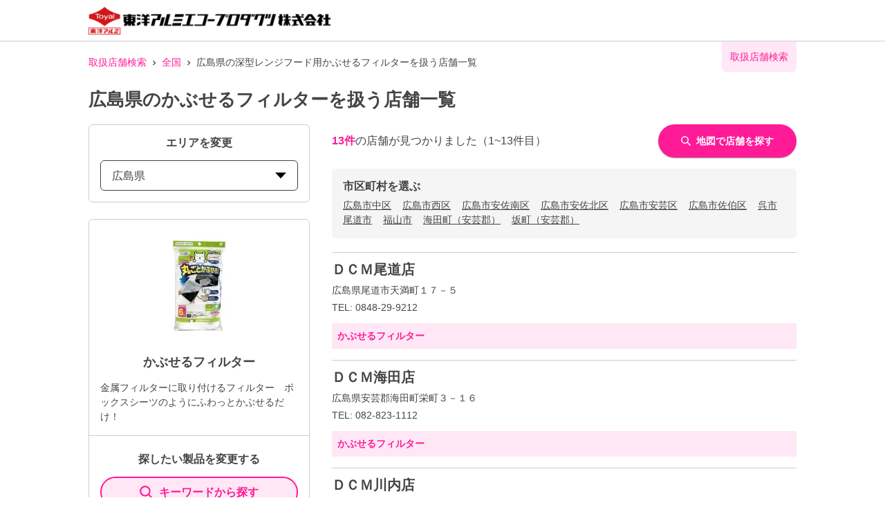

--- FILE ---
content_type: text/html; charset=utf-8
request_url: https://toyoalumi-ekco.mapion.co.jp/list/34?code=4901987255031
body_size: 22056
content:
<!DOCTYPE html><html lang="ja"><head nonce="W0lEsr+fxa7gXRq03EdNt5Nqs1qs5c1THiuq3jSPK8ch2M3EdzLd61lwNnKVXOsyIiLm9PQaxAB0yEqinshi7LmrkwxitElbJBDgfXwNdPZ4tB4KYiyLNn3DwM0L6p590t5G2VkB9MxDg/cyn1IF+vgK9wixwPyzN7/Crfq+ulg="><meta charSet="utf-8"/><meta name="viewport" content="width=device-width,initial-scale=1.0"/><meta name="twitter:card" content="summary"/><meta property="og:image" content="https://toyoalumi-ekco.mapion.co.jp/images/imageogp.png"/><meta property="og:locale" content="ja_JP"/><meta property="og:site_name" content="取扱店舗検索"/><title>広島県のかぶせるフィルター取扱店舗一覧 |東洋アルミエコープロダクツの取扱店舗検索システムです。</title><meta name="robots" content="index,follow"/><meta name="description" content="広島県のかぶせるフィルター取扱店舗一覧になります。汚れ防止のフィルたんやサンホイル、おべんとケースなどをお取扱いただいている店舗をいつでも検索していただけます。"/><meta property="og:title" content="広島県のかぶせるフィルター取扱店舗一覧 |東洋アルミエコープロダクツの取扱店舗検索システムです。"/><meta property="og:description" content="広島県のかぶせるフィルター取扱店舗一覧になります。汚れ防止のフィルたんやサンホイル、おべんとケースなどをお取扱いただいている店舗をいつでも検索していただけます。"/><meta property="og:url" content="https://toyoalumi-ekco.mapion.co.jp/list/34?code=4901987255031"/><meta property="og:type" content="article"/><link rel="canonical" href="https://toyoalumi-ekco.mapion.co.jp/list/34?code=4901987255031"/><script type="application/ld+json">{"@context":"https://schema.org","@type":"BreadcrumbList","itemListElement":[{"@type":"ListItem","position":1,"item":{"@id":"https://toyoalumi-ekco.mapion.co.jp","name":"取扱店舗検索"}},{"@type":"ListItem","position":2,"item":{"@id":"https://toyoalumi-ekco.mapion.co.jp/list?code=4901987255031","name":"全国"}},{"@type":"ListItem","position":3,"item":{"@id":"https://toyoalumi-ekco.mapion.co.jp/list/34?code=4901987255031","name":"広島県の深型レンジフード用かぶせるフィルターを扱う店舗一覧"}}]}</script><meta name="next-head-count" content="15"/><meta name="theme-color" content="rgba(255, 26, 152, 1)"/><meta name="format-detection" content="telephone=no"/><link rel="icon" href="/favicons/favicon.ico"/><link rel="apple-touch-icon" href="/favicons/apple-touch-icon.png"/><script nonce="W0lEsr+fxa7gXRq03EdNt5Nqs1qs5c1THiuq3jSPK8ch2M3EdzLd61lwNnKVXOsyIiLm9PQaxAB0yEqinshi7LmrkwxitElbJBDgfXwNdPZ4tB4KYiyLNn3DwM0L6p590t5G2VkB9MxDg/cyn1IF+vgK9wixwPyzN7/Crfq+ulg=" async="" src="https://www.googletagmanager.com/gtag/js?id=G-75FP4KN3DL"></script><script nonce="W0lEsr+fxa7gXRq03EdNt5Nqs1qs5c1THiuq3jSPK8ch2M3EdzLd61lwNnKVXOsyIiLm9PQaxAB0yEqinshi7LmrkwxitElbJBDgfXwNdPZ4tB4KYiyLNn3DwM0L6p590t5G2VkB9MxDg/cyn1IF+vgK9wixwPyzN7/Crfq+ulg=" id="ga">
                  window.dataLayer = window.dataLayer || [];
                  function gtag(){dataLayer.push(arguments);}
                  gtag('js', new Date());</script><script nonce="W0lEsr+fxa7gXRq03EdNt5Nqs1qs5c1THiuq3jSPK8ch2M3EdzLd61lwNnKVXOsyIiLm9PQaxAB0yEqinshi7LmrkwxitElbJBDgfXwNdPZ4tB4KYiyLNn3DwM0L6p590t5G2VkB9MxDg/cyn1IF+vgK9wixwPyzN7/Crfq+ulg=" id="dealer-gtm-script">(function(w,d,s,l,i){w[l]=w[l]||[];w[l].push({'gtm.start':
    new Date().getTime(),event:'gtm.js'});var f=d.getElementsByTagName(s)[0],
    j=d.createElement(s),dl=l!='dataLayer'?'&l='+l:'';j.async=true;j.src=
    'https://www.googletagmanager.com/gtm.js?id='+i+dl;f.parentNode.insertBefore(j,f);
    })(window,document,'script','dealerDataLayer','GTM-WVJV5HD6');</script><link nonce="W0lEsr+fxa7gXRq03EdNt5Nqs1qs5c1THiuq3jSPK8ch2M3EdzLd61lwNnKVXOsyIiLm9PQaxAB0yEqinshi7LmrkwxitElbJBDgfXwNdPZ4tB4KYiyLNn3DwM0L6p590t5G2VkB9MxDg/cyn1IF+vgK9wixwPyzN7/Crfq+ulg=" rel="preload" href="/_next/static/css/15ea170d7e77ab36.css" as="style"/><link nonce="W0lEsr+fxa7gXRq03EdNt5Nqs1qs5c1THiuq3jSPK8ch2M3EdzLd61lwNnKVXOsyIiLm9PQaxAB0yEqinshi7LmrkwxitElbJBDgfXwNdPZ4tB4KYiyLNn3DwM0L6p590t5G2VkB9MxDg/cyn1IF+vgK9wixwPyzN7/Crfq+ulg=" rel="stylesheet" href="/_next/static/css/15ea170d7e77ab36.css" data-n-g=""/><link nonce="W0lEsr+fxa7gXRq03EdNt5Nqs1qs5c1THiuq3jSPK8ch2M3EdzLd61lwNnKVXOsyIiLm9PQaxAB0yEqinshi7LmrkwxitElbJBDgfXwNdPZ4tB4KYiyLNn3DwM0L6p590t5G2VkB9MxDg/cyn1IF+vgK9wixwPyzN7/Crfq+ulg=" rel="preload" href="/_next/static/css/312c6f1ee9130ff4.css" as="style"/><link nonce="W0lEsr+fxa7gXRq03EdNt5Nqs1qs5c1THiuq3jSPK8ch2M3EdzLd61lwNnKVXOsyIiLm9PQaxAB0yEqinshi7LmrkwxitElbJBDgfXwNdPZ4tB4KYiyLNn3DwM0L6p590t5G2VkB9MxDg/cyn1IF+vgK9wixwPyzN7/Crfq+ulg=" rel="stylesheet" href="/_next/static/css/312c6f1ee9130ff4.css" data-n-p=""/><noscript data-n-css="W0lEsr+fxa7gXRq03EdNt5Nqs1qs5c1THiuq3jSPK8ch2M3EdzLd61lwNnKVXOsyIiLm9PQaxAB0yEqinshi7LmrkwxitElbJBDgfXwNdPZ4tB4KYiyLNn3DwM0L6p590t5G2VkB9MxDg/cyn1IF+vgK9wixwPyzN7/Crfq+ulg="></noscript><script defer="" nonce="W0lEsr+fxa7gXRq03EdNt5Nqs1qs5c1THiuq3jSPK8ch2M3EdzLd61lwNnKVXOsyIiLm9PQaxAB0yEqinshi7LmrkwxitElbJBDgfXwNdPZ4tB4KYiyLNn3DwM0L6p590t5G2VkB9MxDg/cyn1IF+vgK9wixwPyzN7/Crfq+ulg=" nomodule="" src="/_next/static/chunks/polyfills-5cd94c89d3acac5f.js"></script><script src="/_next/static/chunks/webpack-cb7634a8b6194820.js" nonce="W0lEsr+fxa7gXRq03EdNt5Nqs1qs5c1THiuq3jSPK8ch2M3EdzLd61lwNnKVXOsyIiLm9PQaxAB0yEqinshi7LmrkwxitElbJBDgfXwNdPZ4tB4KYiyLNn3DwM0L6p590t5G2VkB9MxDg/cyn1IF+vgK9wixwPyzN7/Crfq+ulg=" defer=""></script><script src="/_next/static/chunks/framework-5f4595e5518b5600.js" nonce="W0lEsr+fxa7gXRq03EdNt5Nqs1qs5c1THiuq3jSPK8ch2M3EdzLd61lwNnKVXOsyIiLm9PQaxAB0yEqinshi7LmrkwxitElbJBDgfXwNdPZ4tB4KYiyLNn3DwM0L6p590t5G2VkB9MxDg/cyn1IF+vgK9wixwPyzN7/Crfq+ulg=" defer=""></script><script src="/_next/static/chunks/main-a4d9e436b9a532ca.js" nonce="W0lEsr+fxa7gXRq03EdNt5Nqs1qs5c1THiuq3jSPK8ch2M3EdzLd61lwNnKVXOsyIiLm9PQaxAB0yEqinshi7LmrkwxitElbJBDgfXwNdPZ4tB4KYiyLNn3DwM0L6p590t5G2VkB9MxDg/cyn1IF+vgK9wixwPyzN7/Crfq+ulg=" defer=""></script><script src="/_next/static/chunks/pages/_app-aef50171f8372a50.js" nonce="W0lEsr+fxa7gXRq03EdNt5Nqs1qs5c1THiuq3jSPK8ch2M3EdzLd61lwNnKVXOsyIiLm9PQaxAB0yEqinshi7LmrkwxitElbJBDgfXwNdPZ4tB4KYiyLNn3DwM0L6p590t5G2VkB9MxDg/cyn1IF+vgK9wixwPyzN7/Crfq+ulg=" defer=""></script><script src="/_next/static/chunks/141-ed956d17ac1eeead.js" nonce="W0lEsr+fxa7gXRq03EdNt5Nqs1qs5c1THiuq3jSPK8ch2M3EdzLd61lwNnKVXOsyIiLm9PQaxAB0yEqinshi7LmrkwxitElbJBDgfXwNdPZ4tB4KYiyLNn3DwM0L6p590t5G2VkB9MxDg/cyn1IF+vgK9wixwPyzN7/Crfq+ulg=" defer=""></script><script src="/_next/static/chunks/186-85860953436a2d58.js" nonce="W0lEsr+fxa7gXRq03EdNt5Nqs1qs5c1THiuq3jSPK8ch2M3EdzLd61lwNnKVXOsyIiLm9PQaxAB0yEqinshi7LmrkwxitElbJBDgfXwNdPZ4tB4KYiyLNn3DwM0L6p590t5G2VkB9MxDg/cyn1IF+vgK9wixwPyzN7/Crfq+ulg=" defer=""></script><script src="/_next/static/chunks/798-745a8f8f942d0f88.js" nonce="W0lEsr+fxa7gXRq03EdNt5Nqs1qs5c1THiuq3jSPK8ch2M3EdzLd61lwNnKVXOsyIiLm9PQaxAB0yEqinshi7LmrkwxitElbJBDgfXwNdPZ4tB4KYiyLNn3DwM0L6p590t5G2VkB9MxDg/cyn1IF+vgK9wixwPyzN7/Crfq+ulg=" defer=""></script><script src="/_next/static/chunks/901-e7695a6cf2a1b83c.js" nonce="W0lEsr+fxa7gXRq03EdNt5Nqs1qs5c1THiuq3jSPK8ch2M3EdzLd61lwNnKVXOsyIiLm9PQaxAB0yEqinshi7LmrkwxitElbJBDgfXwNdPZ4tB4KYiyLNn3DwM0L6p590t5G2VkB9MxDg/cyn1IF+vgK9wixwPyzN7/Crfq+ulg=" defer=""></script><script src="/_next/static/chunks/835-eabb475514b11b41.js" nonce="W0lEsr+fxa7gXRq03EdNt5Nqs1qs5c1THiuq3jSPK8ch2M3EdzLd61lwNnKVXOsyIiLm9PQaxAB0yEqinshi7LmrkwxitElbJBDgfXwNdPZ4tB4KYiyLNn3DwM0L6p590t5G2VkB9MxDg/cyn1IF+vgK9wixwPyzN7/Crfq+ulg=" defer=""></script><script src="/_next/static/chunks/175-465b1915a2aa1246.js" nonce="W0lEsr+fxa7gXRq03EdNt5Nqs1qs5c1THiuq3jSPK8ch2M3EdzLd61lwNnKVXOsyIiLm9PQaxAB0yEqinshi7LmrkwxitElbJBDgfXwNdPZ4tB4KYiyLNn3DwM0L6p590t5G2VkB9MxDg/cyn1IF+vgK9wixwPyzN7/Crfq+ulg=" defer=""></script><script src="/_next/static/chunks/pages/list/%5Bpref%5D-4bb9da61889ecfd7.js" nonce="W0lEsr+fxa7gXRq03EdNt5Nqs1qs5c1THiuq3jSPK8ch2M3EdzLd61lwNnKVXOsyIiLm9PQaxAB0yEqinshi7LmrkwxitElbJBDgfXwNdPZ4tB4KYiyLNn3DwM0L6p590t5G2VkB9MxDg/cyn1IF+vgK9wixwPyzN7/Crfq+ulg=" defer=""></script><script src="/_next/static/UwMLoYgJZPAmJSsafbUZR/_buildManifest.js" nonce="W0lEsr+fxa7gXRq03EdNt5Nqs1qs5c1THiuq3jSPK8ch2M3EdzLd61lwNnKVXOsyIiLm9PQaxAB0yEqinshi7LmrkwxitElbJBDgfXwNdPZ4tB4KYiyLNn3DwM0L6p590t5G2VkB9MxDg/cyn1IF+vgK9wixwPyzN7/Crfq+ulg=" defer=""></script><script src="/_next/static/UwMLoYgJZPAmJSsafbUZR/_ssgManifest.js" nonce="W0lEsr+fxa7gXRq03EdNt5Nqs1qs5c1THiuq3jSPK8ch2M3EdzLd61lwNnKVXOsyIiLm9PQaxAB0yEqinshi7LmrkwxitElbJBDgfXwNdPZ4tB4KYiyLNn3DwM0L6p590t5G2VkB9MxDg/cyn1IF+vgK9wixwPyzN7/Crfq+ulg=" defer=""></script><script src="/_next/static/UwMLoYgJZPAmJSsafbUZR/_middlewareManifest.js" nonce="W0lEsr+fxa7gXRq03EdNt5Nqs1qs5c1THiuq3jSPK8ch2M3EdzLd61lwNnKVXOsyIiLm9PQaxAB0yEqinshi7LmrkwxitElbJBDgfXwNdPZ4tB4KYiyLNn3DwM0L6p590t5G2VkB9MxDg/cyn1IF+vgK9wixwPyzN7/Crfq+ulg=" defer=""></script></head><body><noscript><iframe src="https://www.googletagmanager.com/ns.html?id=GTM-WVJV5HD6" height="0" width="0" style="display:none;visibility:hidden"></iframe></noscript><div id="__next" data-reactroot=""><style data-emotion="css-global 25x92v">:host,:root{--chakra-ring-inset:var(--chakra-empty,/*!*/ /*!*/);--chakra-ring-offset-width:0px;--chakra-ring-offset-color:#fff;--chakra-ring-color:rgba(66, 153, 225, 0.6);--chakra-ring-offset-shadow:0 0 #0000;--chakra-ring-shadow:0 0 #0000;--chakra-space-x-reverse:0;--chakra-space-y-reverse:0;--chakra-colors-transparent:transparent;--chakra-colors-current:currentColor;--chakra-colors-black:#000000;--chakra-colors-white:#FFFFFF;--chakra-colors-whiteAlpha-50:rgba(255, 255, 255, 0.04);--chakra-colors-whiteAlpha-100:rgba(255, 255, 255, 0.06);--chakra-colors-whiteAlpha-200:rgba(255, 255, 255, 0.08);--chakra-colors-whiteAlpha-300:rgba(255, 255, 255, 0.16);--chakra-colors-whiteAlpha-400:rgba(255, 255, 255, 0.24);--chakra-colors-whiteAlpha-500:rgba(255, 255, 255, 0.36);--chakra-colors-whiteAlpha-600:rgba(255, 255, 255, 0.48);--chakra-colors-whiteAlpha-700:rgba(255, 255, 255, 0.64);--chakra-colors-whiteAlpha-800:rgba(255, 255, 255, 0.80);--chakra-colors-whiteAlpha-900:rgba(255, 255, 255, 0.92);--chakra-colors-blackAlpha-50:rgba(0, 0, 0, 0.04);--chakra-colors-blackAlpha-100:rgba(0, 0, 0, 0.06);--chakra-colors-blackAlpha-200:rgba(0, 0, 0, 0.08);--chakra-colors-blackAlpha-300:rgba(0, 0, 0, 0.16);--chakra-colors-blackAlpha-400:rgba(0, 0, 0, 0.24);--chakra-colors-blackAlpha-500:rgba(0, 0, 0, 0.36);--chakra-colors-blackAlpha-600:rgba(0, 0, 0, 0.48);--chakra-colors-blackAlpha-700:rgba(0, 0, 0, 0.64);--chakra-colors-blackAlpha-800:rgba(0, 0, 0, 0.80);--chakra-colors-blackAlpha-900:rgba(0, 0, 0, 0.92);--chakra-colors-gray-50:#F7FAFC;--chakra-colors-gray-100:#EDF2F7;--chakra-colors-gray-200:#E2E8F0;--chakra-colors-gray-300:#CBD5E0;--chakra-colors-gray-400:#A0AEC0;--chakra-colors-gray-500:#718096;--chakra-colors-gray-600:#4A5568;--chakra-colors-gray-700:#2D3748;--chakra-colors-gray-800:#1A202C;--chakra-colors-gray-900:#171923;--chakra-colors-red-50:#FFF5F5;--chakra-colors-red-100:#FED7D7;--chakra-colors-red-200:#FEB2B2;--chakra-colors-red-300:#FC8181;--chakra-colors-red-400:#F56565;--chakra-colors-red-500:#E53E3E;--chakra-colors-red-600:#C53030;--chakra-colors-red-700:#9B2C2C;--chakra-colors-red-800:#822727;--chakra-colors-red-900:#63171B;--chakra-colors-orange-50:#FFFAF0;--chakra-colors-orange-100:#FEEBC8;--chakra-colors-orange-200:#FBD38D;--chakra-colors-orange-300:#F6AD55;--chakra-colors-orange-400:#ED8936;--chakra-colors-orange-500:#DD6B20;--chakra-colors-orange-600:#C05621;--chakra-colors-orange-700:#9C4221;--chakra-colors-orange-800:#7B341E;--chakra-colors-orange-900:#652B19;--chakra-colors-yellow-50:#FFFFF0;--chakra-colors-yellow-100:#FEFCBF;--chakra-colors-yellow-200:#FAF089;--chakra-colors-yellow-300:#F6E05E;--chakra-colors-yellow-400:#ECC94B;--chakra-colors-yellow-500:#D69E2E;--chakra-colors-yellow-600:#B7791F;--chakra-colors-yellow-700:#975A16;--chakra-colors-yellow-800:#744210;--chakra-colors-yellow-900:#5F370E;--chakra-colors-green-50:#F0FFF4;--chakra-colors-green-100:#C6F6D5;--chakra-colors-green-200:#9AE6B4;--chakra-colors-green-300:#68D391;--chakra-colors-green-400:#48BB78;--chakra-colors-green-500:#38A169;--chakra-colors-green-600:#2F855A;--chakra-colors-green-700:#276749;--chakra-colors-green-800:#22543D;--chakra-colors-green-900:#1C4532;--chakra-colors-teal-50:#E6FFFA;--chakra-colors-teal-100:#B2F5EA;--chakra-colors-teal-200:#81E6D9;--chakra-colors-teal-300:#4FD1C5;--chakra-colors-teal-400:#38B2AC;--chakra-colors-teal-500:#319795;--chakra-colors-teal-600:#2C7A7B;--chakra-colors-teal-700:#285E61;--chakra-colors-teal-800:#234E52;--chakra-colors-teal-900:#1D4044;--chakra-colors-blue-50:#ebf8ff;--chakra-colors-blue-100:#bee3f8;--chakra-colors-blue-200:#90cdf4;--chakra-colors-blue-300:#63b3ed;--chakra-colors-blue-400:#4299e1;--chakra-colors-blue-500:#3182ce;--chakra-colors-blue-600:#2b6cb0;--chakra-colors-blue-700:#2c5282;--chakra-colors-blue-800:#2a4365;--chakra-colors-blue-900:#1A365D;--chakra-colors-cyan-50:#EDFDFD;--chakra-colors-cyan-100:#C4F1F9;--chakra-colors-cyan-200:#9DECF9;--chakra-colors-cyan-300:#76E4F7;--chakra-colors-cyan-400:#0BC5EA;--chakra-colors-cyan-500:#00B5D8;--chakra-colors-cyan-600:#00A3C4;--chakra-colors-cyan-700:#0987A0;--chakra-colors-cyan-800:#086F83;--chakra-colors-cyan-900:#065666;--chakra-colors-purple-50:#FAF5FF;--chakra-colors-purple-100:#E9D8FD;--chakra-colors-purple-200:#D6BCFA;--chakra-colors-purple-300:#B794F4;--chakra-colors-purple-400:#9F7AEA;--chakra-colors-purple-500:#805AD5;--chakra-colors-purple-600:#6B46C1;--chakra-colors-purple-700:#553C9A;--chakra-colors-purple-800:#44337A;--chakra-colors-purple-900:#322659;--chakra-colors-pink-50:#FFF5F7;--chakra-colors-pink-100:#FED7E2;--chakra-colors-pink-200:#FBB6CE;--chakra-colors-pink-300:#F687B3;--chakra-colors-pink-400:#ED64A6;--chakra-colors-pink-500:#D53F8C;--chakra-colors-pink-600:#B83280;--chakra-colors-pink-700:#97266D;--chakra-colors-pink-800:#702459;--chakra-colors-pink-900:#521B41;--chakra-colors-linkedin-50:#E8F4F9;--chakra-colors-linkedin-100:#CFEDFB;--chakra-colors-linkedin-200:#9BDAF3;--chakra-colors-linkedin-300:#68C7EC;--chakra-colors-linkedin-400:#34B3E4;--chakra-colors-linkedin-500:#00A0DC;--chakra-colors-linkedin-600:#008CC9;--chakra-colors-linkedin-700:#0077B5;--chakra-colors-linkedin-800:#005E93;--chakra-colors-linkedin-900:#004471;--chakra-colors-facebook-50:#E8F4F9;--chakra-colors-facebook-100:#D9DEE9;--chakra-colors-facebook-200:#B7C2DA;--chakra-colors-facebook-300:#6482C0;--chakra-colors-facebook-400:#4267B2;--chakra-colors-facebook-500:#385898;--chakra-colors-facebook-600:#314E89;--chakra-colors-facebook-700:#29487D;--chakra-colors-facebook-800:#223B67;--chakra-colors-facebook-900:#1E355B;--chakra-colors-messenger-50:#D0E6FF;--chakra-colors-messenger-100:#B9DAFF;--chakra-colors-messenger-200:#A2CDFF;--chakra-colors-messenger-300:#7AB8FF;--chakra-colors-messenger-400:#2E90FF;--chakra-colors-messenger-500:#0078FF;--chakra-colors-messenger-600:#0063D1;--chakra-colors-messenger-700:#0052AC;--chakra-colors-messenger-800:#003C7E;--chakra-colors-messenger-900:#002C5C;--chakra-colors-whatsapp-50:#dffeec;--chakra-colors-whatsapp-100:#b9f5d0;--chakra-colors-whatsapp-200:#90edb3;--chakra-colors-whatsapp-300:#65e495;--chakra-colors-whatsapp-400:#3cdd78;--chakra-colors-whatsapp-500:#22c35e;--chakra-colors-whatsapp-600:#179848;--chakra-colors-whatsapp-700:#0c6c33;--chakra-colors-whatsapp-800:#01421c;--chakra-colors-whatsapp-900:#001803;--chakra-colors-twitter-50:#E5F4FD;--chakra-colors-twitter-100:#C8E9FB;--chakra-colors-twitter-200:#A8DCFA;--chakra-colors-twitter-300:#83CDF7;--chakra-colors-twitter-400:#57BBF5;--chakra-colors-twitter-500:#1DA1F2;--chakra-colors-twitter-600:#1A94DA;--chakra-colors-twitter-700:#1681BF;--chakra-colors-twitter-800:#136B9E;--chakra-colors-twitter-900:#0D4D71;--chakra-colors-telegram-50:#E3F2F9;--chakra-colors-telegram-100:#C5E4F3;--chakra-colors-telegram-200:#A2D4EC;--chakra-colors-telegram-300:#7AC1E4;--chakra-colors-telegram-400:#47A9DA;--chakra-colors-telegram-500:#0088CC;--chakra-colors-telegram-600:#007AB8;--chakra-colors-telegram-700:#006BA1;--chakra-colors-telegram-800:#005885;--chakra-colors-telegram-900:#003F5E;--chakra-colors-main-100:rgba(255, 26, 152, 0.1);--chakra-colors-main-600:rgba(255, 26, 152, 0.6);--chakra-colors-main-1000:rgba(255, 26, 152, 1);--chakra-colors-base-500:rgba(68, 68, 68, 0.5);--chakra-colors-base-1000:rgba(68, 68, 68, 1);--chakra-colors-base-disabled:#999999;--chakra-colors-base-error:#F71111;--chakra-colors-mainbg-100:#F5F5F5;--chakra-colors-mainbg-200:#dddddd;--chakra-colors-mainbg-300:#CCCCCC;--chakra-borders-none:0;--chakra-borders-1px:1px solid;--chakra-borders-2px:2px solid;--chakra-borders-4px:4px solid;--chakra-borders-8px:8px solid;--chakra-fonts-heading:Hiragino Kaku Gothic ProN,YuGothic,"Hiragino Sans","メイリオ",Meiryo,sans-serif;--chakra-fonts-body:Hiragino Kaku Gothic ProN,YuGothic,"Hiragino Sans","メイリオ",Meiryo,sans-serif;--chakra-fonts-mono:SFMono-Regular,Menlo,Monaco,Consolas,"Liberation Mono","Courier New",monospace;--chakra-fontSizes-xs:0.75rem;--chakra-fontSizes-sm:0.875rem;--chakra-fontSizes-md:1rem;--chakra-fontSizes-lg:1.125rem;--chakra-fontSizes-xl:1.25rem;--chakra-fontSizes-2xl:1.5rem;--chakra-fontSizes-3xl:1.875rem;--chakra-fontSizes-4xl:2.25rem;--chakra-fontSizes-5xl:3rem;--chakra-fontSizes-6xl:3.75rem;--chakra-fontSizes-7xl:4.5rem;--chakra-fontSizes-8xl:6rem;--chakra-fontSizes-9xl:8rem;--chakra-fontWeights-hairline:100;--chakra-fontWeights-thin:200;--chakra-fontWeights-light:300;--chakra-fontWeights-normal:400;--chakra-fontWeights-medium:500;--chakra-fontWeights-semibold:600;--chakra-fontWeights-bold:700;--chakra-fontWeights-extrabold:800;--chakra-fontWeights-black:900;--chakra-letterSpacings-tighter:-0.05em;--chakra-letterSpacings-tight:-0.025em;--chakra-letterSpacings-normal:0;--chakra-letterSpacings-wide:0.025em;--chakra-letterSpacings-wider:0.05em;--chakra-letterSpacings-widest:0.1em;--chakra-lineHeights-3:.75rem;--chakra-lineHeights-4:1rem;--chakra-lineHeights-5:1.25rem;--chakra-lineHeights-6:1.5rem;--chakra-lineHeights-7:1.75rem;--chakra-lineHeights-8:2rem;--chakra-lineHeights-9:2.25rem;--chakra-lineHeights-10:2.5rem;--chakra-lineHeights-normal:normal;--chakra-lineHeights-none:1;--chakra-lineHeights-shorter:1.25;--chakra-lineHeights-short:1.375;--chakra-lineHeights-base:1.5;--chakra-lineHeights-tall:1.625;--chakra-lineHeights-taller:2;--chakra-radii-none:0;--chakra-radii-sm:0.125rem;--chakra-radii-base:0.25rem;--chakra-radii-md:0.375rem;--chakra-radii-lg:0.5rem;--chakra-radii-xl:0.75rem;--chakra-radii-2xl:1rem;--chakra-radii-3xl:1.5rem;--chakra-radii-full:9999px;--chakra-space-1:0.25rem;--chakra-space-2:0.5rem;--chakra-space-3:0.75rem;--chakra-space-4:1rem;--chakra-space-5:1.25rem;--chakra-space-6:1.5rem;--chakra-space-7:1.75rem;--chakra-space-8:2rem;--chakra-space-9:2.25rem;--chakra-space-10:2.5rem;--chakra-space-12:3rem;--chakra-space-14:3.5rem;--chakra-space-16:4rem;--chakra-space-20:5rem;--chakra-space-24:6rem;--chakra-space-28:7rem;--chakra-space-32:8rem;--chakra-space-36:9rem;--chakra-space-40:10rem;--chakra-space-44:11rem;--chakra-space-48:12rem;--chakra-space-52:13rem;--chakra-space-56:14rem;--chakra-space-60:15rem;--chakra-space-64:16rem;--chakra-space-72:18rem;--chakra-space-80:20rem;--chakra-space-96:24rem;--chakra-space-px:1px;--chakra-space-0-5:0.125rem;--chakra-space-1-5:0.375rem;--chakra-space-2-5:0.625rem;--chakra-space-3-5:0.875rem;--chakra-shadows-xs:0 0 0 1px rgba(0, 0, 0, 0.05);--chakra-shadows-sm:0 1px 2px 0 rgba(0, 0, 0, 0.05);--chakra-shadows-base:0 1px 3px 0 rgba(0, 0, 0, 0.1),0 1px 2px 0 rgba(0, 0, 0, 0.06);--chakra-shadows-md:0 4px 6px -1px rgba(0, 0, 0, 0.1),0 2px 4px -1px rgba(0, 0, 0, 0.06);--chakra-shadows-lg:0 10px 15px -3px rgba(0, 0, 0, 0.1),0 4px 6px -2px rgba(0, 0, 0, 0.05);--chakra-shadows-xl:0 20px 25px -5px rgba(0, 0, 0, 0.1),0 10px 10px -5px rgba(0, 0, 0, 0.04);--chakra-shadows-2xl:0 25px 50px -12px rgba(0, 0, 0, 0.25);--chakra-shadows-outline:0 0 0 3px rgba(255, 26, 152, 0.6);--chakra-shadows-inner:inset 0 2px 4px 0 rgba(0,0,0,0.06);--chakra-shadows-none:none;--chakra-shadows-dark-lg:rgba(0, 0, 0, 0.1) 0px 0px 0px 1px,rgba(0, 0, 0, 0.2) 0px 5px 10px,rgba(0, 0, 0, 0.4) 0px 15px 40px;--chakra-shadows-z0:0 0 0 0 rgba(0,0,0,.2),0 0 0 0 rgba(0,0,0,.14),0 0 0 0 rgba(0,0,0,.12);--chakra-shadows-z1:0 2px 1px -1px rgba(0,0,0,.2),0 1px 1px 0 rgba(0,0,0,.14),0 1px 3px 0 rgba(0,0,0,.12);--chakra-shadows-z2:0 3px 1px -2px rgba(0,0,0,.2),0 2px 2px 0 rgba(0,0,0,.14),0 1px 5px 0 rgba(0,0,0,.12);--chakra-shadows-z3:0 3px 3px -2px rgba(0,0,0,.2),0 3px 4px 0 rgba(0,0,0,.14),0 1px 8px 0 rgba(0,0,0,.12);--chakra-shadows-z4:0 2px 4px -1px rgba(0,0,0,.2),0 4px 5px 0 rgba(0,0,0,.14),0 1px 10px 0 rgba(0,0,0,.12);--chakra-shadows-z5:0 3px 5px -1px rgba(0,0,0,.2),0 5px 8px 0 rgba(0,0,0,.14),0 1px 14px 0 rgba(0,0,0,.12);--chakra-shadows-z6:0 3px 5px -1px rgba(0,0,0,.2),0 6px 10px 0 rgba(0,0,0,.14),0 1px 18px 0 rgba(0,0,0,.12);--chakra-shadows-z7:0 4px 5px -2px rgba(0,0,0,.2),0 7px 10px 1px rgba(0,0,0,.14),0 2px 16px 1px rgba(0,0,0,.12);--chakra-shadows-z8:0 5px 5px -3px rgba(0,0,0,.2),0 8px 10px 1px rgba(0,0,0,.14),0 3px 14px 2px rgba(0,0,0,.12);--chakra-shadows-z9:0 5px 6px -3px rgba(0,0,0,.2),0 9px 12px 1px rgba(0,0,0,.14),0 3px 16px 2px rgba(0,0,0,.12);--chakra-shadows-z10:0 6px 6px -3px rgba(0,0,0,.2),0 10px 14px 1px rgba(0,0,0,.14),0 4px 18px 3px rgba(0,0,0,.12);--chakra-shadows-card:0px 1px 3px rgb(0 0 0 / 15%);--chakra-shadows-sidebar:3px 2px 3px rgb(0, 0, 0, .2);--chakra-sizes-1:0.25rem;--chakra-sizes-2:0.5rem;--chakra-sizes-3:0.75rem;--chakra-sizes-4:1rem;--chakra-sizes-5:1.25rem;--chakra-sizes-6:1.5rem;--chakra-sizes-7:1.75rem;--chakra-sizes-8:2rem;--chakra-sizes-9:2.25rem;--chakra-sizes-10:2.5rem;--chakra-sizes-12:3rem;--chakra-sizes-14:3.5rem;--chakra-sizes-16:4rem;--chakra-sizes-20:5rem;--chakra-sizes-24:6rem;--chakra-sizes-28:7rem;--chakra-sizes-32:8rem;--chakra-sizes-36:9rem;--chakra-sizes-40:10rem;--chakra-sizes-44:11rem;--chakra-sizes-48:12rem;--chakra-sizes-52:13rem;--chakra-sizes-56:14rem;--chakra-sizes-60:15rem;--chakra-sizes-64:16rem;--chakra-sizes-72:18rem;--chakra-sizes-80:20rem;--chakra-sizes-96:24rem;--chakra-sizes-px:1px;--chakra-sizes-0-5:0.125rem;--chakra-sizes-1-5:0.375rem;--chakra-sizes-2-5:0.625rem;--chakra-sizes-3-5:0.875rem;--chakra-sizes-max:max-content;--chakra-sizes-min:min-content;--chakra-sizes-full:100%;--chakra-sizes-3xs:14rem;--chakra-sizes-2xs:16rem;--chakra-sizes-xs:20rem;--chakra-sizes-sm:24rem;--chakra-sizes-md:28rem;--chakra-sizes-lg:32rem;--chakra-sizes-xl:36rem;--chakra-sizes-2xl:42rem;--chakra-sizes-3xl:48rem;--chakra-sizes-4xl:56rem;--chakra-sizes-5xl:64rem;--chakra-sizes-6xl:72rem;--chakra-sizes-7xl:80rem;--chakra-sizes-8xl:90rem;--chakra-sizes-container-sm:640px;--chakra-sizes-container-md:768px;--chakra-sizes-container-lg:1024px;--chakra-sizes-container-xl:1280px;--chakra-zIndices-hide:-1;--chakra-zIndices-auto:auto;--chakra-zIndices-base:0;--chakra-zIndices-docked:10;--chakra-zIndices-dropdown:1000;--chakra-zIndices-sticky:1100;--chakra-zIndices-banner:1200;--chakra-zIndices-overlay:1300;--chakra-zIndices-modal:1400;--chakra-zIndices-popover:1500;--chakra-zIndices-skipLink:1600;--chakra-zIndices-toast:1700;--chakra-zIndices-tooltip:1800;--chakra-zIndices-overlayNext:1301;--chakra-transition-property-common:background-color,border-color,color,fill,stroke,opacity,box-shadow,transform;--chakra-transition-property-colors:background-color,border-color,color,fill,stroke;--chakra-transition-property-dimensions:width,height;--chakra-transition-property-position:left,right,top,bottom;--chakra-transition-property-background:background-color,background-image,background-position;--chakra-transition-easing-ease-in:cubic-bezier(0.4, 0, 1, 1);--chakra-transition-easing-ease-out:cubic-bezier(0, 0, 0.2, 1);--chakra-transition-easing-ease-in-out:cubic-bezier(0.4, 0, 0.2, 1);--chakra-transition-duration-ultra-fast:50ms;--chakra-transition-duration-faster:100ms;--chakra-transition-duration-fast:150ms;--chakra-transition-duration-normal:200ms;--chakra-transition-duration-slow:300ms;--chakra-transition-duration-slower:400ms;--chakra-transition-duration-ultra-slow:500ms;--chakra-blur-none:0;--chakra-blur-sm:4px;--chakra-blur-base:8px;--chakra-blur-md:12px;--chakra-blur-lg:16px;--chakra-blur-xl:24px;--chakra-blur-2xl:40px;--chakra-blur-3xl:64px;}</style><style data-emotion="css-global 1jqlf9g">html{line-height:1.5;-webkit-text-size-adjust:100%;font-family:system-ui,sans-serif;-webkit-font-smoothing:antialiased;text-rendering:optimizeLegibility;-moz-osx-font-smoothing:grayscale;touch-action:manipulation;}body{position:relative;min-height:100%;font-feature-settings:'kern';}*,*::before,*::after{border-width:0;border-style:solid;box-sizing:border-box;}main{display:block;}hr{border-top-width:1px;box-sizing:content-box;height:0;overflow:visible;}pre,code,kbd,samp{font-family:SFMono-Regular,Menlo,Monaco,Consolas,monospace;font-size:1em;}a{background-color:transparent;color:inherit;-webkit-text-decoration:inherit;text-decoration:inherit;}abbr[title]{border-bottom:none;-webkit-text-decoration:underline;text-decoration:underline;-webkit-text-decoration:underline dotted;-webkit-text-decoration:underline dotted;text-decoration:underline dotted;}b,strong{font-weight:bold;}small{font-size:80%;}sub,sup{font-size:75%;line-height:0;position:relative;vertical-align:baseline;}sub{bottom:-0.25em;}sup{top:-0.5em;}img{border-style:none;}button,input,optgroup,select,textarea{font-family:inherit;font-size:100%;line-height:1.15;margin:0;}button,input{overflow:visible;}button,select{text-transform:none;}button::-moz-focus-inner,[type="button"]::-moz-focus-inner,[type="reset"]::-moz-focus-inner,[type="submit"]::-moz-focus-inner{border-style:none;padding:0;}fieldset{padding:0.35em 0.75em 0.625em;}legend{box-sizing:border-box;color:inherit;display:table;max-width:100%;padding:0;white-space:normal;}progress{vertical-align:baseline;}textarea{overflow:auto;}[type="checkbox"],[type="radio"]{box-sizing:border-box;padding:0;}[type="number"]::-webkit-inner-spin-button,[type="number"]::-webkit-outer-spin-button{-webkit-appearance:none!important;}input[type="number"]{-moz-appearance:textfield;}[type="search"]{-webkit-appearance:textfield;outline-offset:-2px;}[type="search"]::-webkit-search-decoration{-webkit-appearance:none!important;}::-webkit-file-upload-button{-webkit-appearance:button;font:inherit;}details{display:block;}summary{display:-webkit-box;display:-webkit-list-item;display:-ms-list-itembox;display:list-item;}template{display:none;}[hidden]{display:none!important;}body,blockquote,dl,dd,h1,h2,h3,h4,h5,h6,hr,figure,p,pre{margin:0;}button{background:transparent;padding:0;}fieldset{margin:0;padding:0;}ol,ul{margin:0;padding:0;}textarea{resize:vertical;}button,[role="button"]{cursor:pointer;}button::-moz-focus-inner{border:0!important;}table{border-collapse:collapse;}h1,h2,h3,h4,h5,h6{font-size:inherit;font-weight:inherit;}button,input,optgroup,select,textarea{padding:0;line-height:inherit;color:inherit;}img,svg,video,canvas,audio,iframe,embed,object{display:block;}img,video{max-width:100%;height:auto;}[data-js-focus-visible] :focus:not([data-focus-visible-added]){outline:none;box-shadow:none;}select::-ms-expand{display:none;}</style><style data-emotion="css-global 9tcvtv">body{font-family:var(--chakra-fonts-body);color:var(--chakra-colors-gray-800);background:var(--chakra-colors-white);transition-property:background-color;transition-duration:var(--chakra-transition-duration-normal);line-height:var(--chakra-lineHeights-base);}*::-webkit-input-placeholder{color:var(--chakra-colors-gray-400);}*::-moz-placeholder{color:var(--chakra-colors-gray-400);}*:-ms-input-placeholder{color:var(--chakra-colors-gray-400);}*::placeholder{color:var(--chakra-colors-gray-400);}*,*::before,::after{border-color:var(--chakra-colors-gray-200);word-wrap:break-word;}html,body{height:100%;color:var(--chakra-colors-base-1000);font-family:Hiragino Kaku Gothic ProN,YuGothic,"Hiragino Sans","メイリオ",Meiryo,sans-serif;}:focus:not(:focus-visible):not([role="dialog"]):not([role="menu"]){box-shadow:none!important;}#__next{height:100%;}</style><style>
      #nprogress {
        pointer-events: none;
      }
      #nprogress .bar {
        background: rgba(255, 26, 152, 1);
        position: fixed;
        z-index: 9999;
        top: 0;
        left: 0;
        width: 100%;
        height: 3px;
      }
      #nprogress .peg {
        display: block;
        position: absolute;
        right: 0px;
        width: 100px;
        height: 100%;
        box-shadow: 0 0 10px rgba(255, 26, 152, 1), 0 0 5px rgba(255, 26, 152, 1);
        opacity: 1;
        -webkit-transform: rotate(3deg) translate(0px, -4px);
        -ms-transform: rotate(3deg) translate(0px, -4px);
        transform: rotate(3deg) translate(0px, -4px);
      }
      #nprogress .spinner {
        display: block;
        position: fixed;
        z-index: 1031;
        top: 15px;
        right: 15px;
      }
      #nprogress .spinner-icon {
        width: 18px;
        height: 18px;
        box-sizing: border-box;
        border: solid 2px transparent;
        border-top-color: rgba(255, 26, 152, 1);
        border-left-color: rgba(255, 26, 152, 1);
        border-radius: 50%;
        -webkit-animation: nprogresss-spinner 400ms linear infinite;
        animation: nprogress-spinner 400ms linear infinite;
      }
      .nprogress-custom-parent {
        overflow: hidden;
        position: relative;
      }
      .nprogress-custom-parent #nprogress .spinner,
      .nprogress-custom-parent #nprogress .bar {
        position: absolute;
      }
      @-webkit-keyframes nprogress-spinner {
        0% {
          -webkit-transform: rotate(0deg);
        }
        100% {
          -webkit-transform: rotate(360deg);
        }
      }
      @keyframes nprogress-spinner {
        0% {
          transform: rotate(0deg);
        }
        100% {
          transform: rotate(360deg);
        }
      }
    </style><style data-emotion="css 1lx0vn4">.css-1lx0vn4{position:relative;border-bottom:1px solid;border-bottom-color:var(--chakra-colors-mainbg-300);z-index:var(--chakra-zIndices-overlayNext);}</style><header class="css-1lx0vn4"><style data-emotion="css 1lgm13c">.css-1lgm13c{display:-webkit-box;display:-webkit-flex;display:-ms-flexbox;display:flex;-webkit-align-items:center;-webkit-box-align:center;-ms-flex-align:center;align-items:center;background:var(--chakra-colors-white);min-height:59px;max-height:59px;margin:0 auto;max-width:var(--chakra-sizes-5xl);padding-top:var(--chakra-space-2);padding-bottom:var(--chakra-space-2);-webkit-padding-start:var(--chakra-space-4);padding-inline-start:var(--chakra-space-4);-webkit-padding-end:var(--chakra-space-4);padding-inline-end:var(--chakra-space-4);}@media screen and (min-width: 62em){.css-1lgm13c{-webkit-padding-start:0px;padding-inline-start:0px;-webkit-padding-end:0px;padding-inline-end:0px;}}</style><nav class="css-1lgm13c"><style data-emotion="css 1srz9qc">.css-1srz9qc{display:-webkit-box;display:-webkit-flex;display:-ms-flexbox;display:flex;-webkit-align-items:flex-end;-webkit-box-align:flex-end;-ms-flex-align:flex-end;align-items:flex-end;-webkit-box-pack:start;-ms-flex-pack:start;-webkit-justify-content:start;justify-content:start;-webkit-box-flex-wrap:wrap;-webkit-flex-wrap:wrap;-ms-flex-wrap:wrap;flex-wrap:wrap;-webkit-flex:1;-ms-flex:1;flex:1;}@media screen and (min-width: 48em){.css-1srz9qc{-webkit-box-pack:justify;-webkit-justify-content:space-between;justify-content:space-between;-webkit-box-flex-wrap:nowrap;-webkit-flex-wrap:nowrap;-ms-flex-wrap:nowrap;flex-wrap:nowrap;}}</style><div class="css-1srz9qc"><style data-emotion="css 94p16f">.css-94p16f{transition-property:var(--chakra-transition-property-common);transition-duration:var(--chakra-transition-duration-fast);transition-timing-function:var(--chakra-transition-easing-ease-out);cursor:pointer;-webkit-text-decoration:none;text-decoration:none;outline:2px solid transparent;outline-offset:2px;color:inherit;height:var(--chakra-sizes-full);display:-webkit-box;display:-webkit-flex;display:-ms-flexbox;display:flex;}.css-94p16f:hover,.css-94p16f[data-hover]{opacity:0.7;-webkit-transition:0.2s;transition:0.2s;}.css-94p16f:focus,.css-94p16f[data-focus]{box-shadow:var(--chakra-shadows-outline);}</style><a class="chakra-link css-94p16f" href="https://www.toyoalumi-ekco.jp/"><span style="box-sizing:border-box;display:inline-block;overflow:hidden;width:initial;height:initial;background:none;opacity:1;border:0;margin:0;padding:0;position:relative;max-width:100%"><span style="box-sizing:border-box;display:block;width:initial;height:initial;background:none;opacity:1;border:0;margin:0;padding:0;max-width:100%"><img style="display:block;max-width:100%;width:initial;height:initial;background:none;opacity:1;border:0;margin:0;padding:0" alt="" aria-hidden="true" src="data:image/svg+xml,%3csvg%20xmlns=%27http://www.w3.org/2000/svg%27%20version=%271.1%27%20width=%27350%27%20height=%2740%27/%3e"/></span><img alt="東洋アルミエコープロダクツ株式会社" src="[data-uri]" decoding="async" data-nimg="intrinsic" style="position:absolute;top:0;left:0;bottom:0;right:0;box-sizing:border-box;padding:0;border:none;margin:auto;display:block;width:0;height:0;min-width:100%;max-width:100%;min-height:100%;max-height:100%"/><noscript><img alt="東洋アルミエコープロダクツ株式会社" srcSet="/_next/image?url=%2Flogo.png&amp;w=384&amp;q=75 1x, /_next/image?url=%2Flogo.png&amp;w=750&amp;q=75 2x" src="/_next/image?url=%2Flogo.png&amp;w=750&amp;q=75" decoding="async" data-nimg="intrinsic" style="position:absolute;top:0;left:0;bottom:0;right:0;box-sizing:border-box;padding:0;border:none;margin:auto;display:block;width:0;height:0;min-width:100%;max-width:100%;min-height:100%;max-height:100%" loading="lazy"/></noscript></span></a></div></nav></header><style data-emotion="css 1ki54i">.css-1ki54i{width:var(--chakra-sizes-full);}</style><main class="css-1ki54i"><style data-emotion="css u9i90l">.css-u9i90l{display:-webkit-box;display:-webkit-flex;display:-ms-flexbox;display:flex;max-width:var(--chakra-sizes-5xl);-webkit-flex:1 0 auto;-ms-flex:1 0 auto;flex:1 0 auto;padding-top:var(--chakra-space-5);padding-bottom:var(--chakra-space-5);position:relative;-webkit-box-flex-flow:column;-webkit-flex-flow:column;-ms-flex-flow:column;flex-flow:column;background-color:var(--chakra-colors-mainbg-100);margin:auto;}@media screen and (min-width: 48em){.css-u9i90l{background-color:var(--chakra-colors-transparent);-webkit-padding-start:var(--chakra-space-4);padding-inline-start:var(--chakra-space-4);-webkit-padding-end:var(--chakra-space-4);padding-inline-end:var(--chakra-space-4);}}@media screen and (min-width: 62em){.css-u9i90l{-webkit-padding-start:0px;padding-inline-start:0px;-webkit-padding-end:0px;padding-inline-end:0px;}}</style><div class="css-u9i90l"><style data-emotion="css 9zurc6">.css-9zurc6{margin-top:var(--chakra-space-4);-webkit-margin-start:var(--chakra-space-4);margin-inline-start:var(--chakra-space-4);-webkit-margin-end:var(--chakra-space-4);margin-inline-end:var(--chakra-space-4);-webkit-order:1;-ms-flex-order:1;order:1;}@media screen and (min-width: 48em){.css-9zurc6{margin-bottom:var(--chakra-space-5);margin-top:0px;-webkit-margin-start:0px;margin-inline-start:0px;-webkit-margin-end:0px;margin-inline-end:0px;-webkit-order:0;-ms-flex-order:0;order:0;}}</style><div class="css-9zurc6"><style data-emotion="css vjbkus">.css-vjbkus{font-size:var(--chakra-fontSizes-xs);white-space:nowrap;overflow-x:auto;}@media screen and (min-width: 48em){.css-vjbkus{font-size:var(--chakra-fontSizes-sm);white-space:normal;}}</style><nav aria-label="breadcrumb" class="chakra-breadcrumb css-vjbkus"><ol class="chakra-breadcrumb__list css-0"><style data-emotion="css 18biwo">.css-18biwo{display:-webkit-inline-box;display:-webkit-inline-flex;display:-ms-inline-flexbox;display:inline-flex;-webkit-align-items:center;-webkit-box-align:center;-ms-flex-align:center;align-items:center;}</style><li class="chakra-breadcrumb__list-item css-18biwo"><style data-emotion="css nbahgm">.css-nbahgm{transition-property:var(--chakra-transition-property-common);transition-duration:var(--chakra-transition-duration-fast);transition-timing-function:var(--chakra-transition-easing-ease-out);cursor:pointer;-webkit-text-decoration:none;text-decoration:none;outline:2px solid transparent;outline-offset:2px;color:var(--chakra-colors-main-1000);}.css-nbahgm:hover,.css-nbahgm[data-hover]{-webkit-text-decoration:underline;text-decoration:underline;}.css-nbahgm:focus,.css-nbahgm[data-focus]{box-shadow:var(--chakra-shadows-outline);}</style><a href="/" class="chakra-breadcrumb__link css-nbahgm">取扱店舗検索</a><style data-emotion="css 12t13ll">.css-12t13ll{-webkit-margin-start:var(--chakra-space-1);margin-inline-start:var(--chakra-space-1);-webkit-margin-end:var(--chakra-space-1);margin-inline-end:var(--chakra-space-1);}</style><span role="presentation" class="css-12t13ll"><style data-emotion="css onkibi">.css-onkibi{width:1em;height:1em;display:inline-block;line-height:1em;-webkit-flex-shrink:0;-ms-flex-negative:0;flex-shrink:0;color:currentColor;vertical-align:middle;}</style><svg viewBox="0 0 24 24" focusable="false" class="chakra-icon css-onkibi"><path fill="currentColor" d="M10 6L8.59 7.41 13.17 12l-4.58 4.59L10 18l6-6z"></path></svg></span></li><li class="chakra-breadcrumb__list-item css-18biwo"><a href="/list?code=4901987255031" class="chakra-breadcrumb__link css-nbahgm">全国</a><span role="presentation" class="css-12t13ll"><svg viewBox="0 0 24 24" focusable="false" class="chakra-icon css-onkibi"><path fill="currentColor" d="M10 6L8.59 7.41 13.17 12l-4.58 4.59L10 18l6-6z"></path></svg></span></li><li class="chakra-breadcrumb__list-item css-18biwo"><style data-emotion="css uge0ip">.css-uge0ip{transition-property:var(--chakra-transition-property-common);transition-duration:var(--chakra-transition-duration-fast);transition-timing-function:var(--chakra-transition-easing-ease-out);cursor:auto;-webkit-text-decoration:none;text-decoration:none;outline:2px solid transparent;outline-offset:2px;color:inherit;}.css-uge0ip:hover,.css-uge0ip[data-hover]{-webkit-text-decoration:none;text-decoration:none;}.css-uge0ip:focus,.css-uge0ip[data-focus]{box-shadow:var(--chakra-shadows-outline);}</style><span aria-current="page" class="chakra-breadcrumb__link css-uge0ip">広島県の深型レンジフード用かぶせるフィルターを扱う店舗一覧</span></li></ol></nav></div><style data-emotion="css 1gx025x">.css-1gx025x{display:-webkit-box;display:-webkit-flex;display:-ms-flexbox;display:flex;-webkit-box-pack:justify;-webkit-justify-content:space-between;justify-content:space-between;height:40px;max-height:40px;background:var(--chakra-colors-main-1000);position:relative;color:var(--chakra-colors-white);-webkit-padding-start:var(--chakra-space-3);padding-inline-start:var(--chakra-space-3);-webkit-padding-end:var(--chakra-space-3);padding-inline-end:var(--chakra-space-3);-webkit-margin-start:0px;margin-inline-start:0px;-webkit-margin-end:0px;margin-inline-end:0px;margin-top:calc(var(--chakra-space-5) * -1);}@media screen and (min-width: 48em){.css-1gx025x{-webkit-box-pack:center;-ms-flex-pack:center;-webkit-justify-content:center;justify-content:center;height:44px;max-height:44px;background:var(--chakra-colors-white);position:absolute;-webkit-padding-start:0px;padding-inline-start:0px;-webkit-padding-end:0px;padding-inline-end:0px;z-index:10;border-bottom-left-radius:10px;top:0px;right:var(--chakra-space-4);-webkit-margin-start:0px;margin-inline-start:0px;-webkit-margin-end:0px;margin-inline-end:0px;margin-top:0px;}}@media screen and (min-width: 62em){.css-1gx025x{right:0px;}}</style><div class="css-1gx025x"><style data-emotion="css 1b1x3j0">.css-1b1x3j0{display:-webkit-box;display:-webkit-flex;display:-ms-flexbox;display:flex;-webkit-box-pack:center;-ms-flex-pack:center;-webkit-justify-content:center;justify-content:center;-webkit-box-flex-flow:column;-webkit-flex-flow:column;-ms-flex-flow:column;flex-flow:column;background:var(--chakra-colors-main-100);}@media screen and (min-width: 48em){.css-1b1x3j0{-webkit-padding-start:var(--chakra-space-3);padding-inline-start:var(--chakra-space-3);-webkit-padding-end:var(--chakra-space-3);padding-inline-end:var(--chakra-space-3);border-bottom-left-radius:var(--chakra-radii-md);border-bottom-right-radius:var(--chakra-radii-md);}}</style><div class="css-1b1x3j0"><style data-emotion="css odfdtj">.css-odfdtj{font-family:var(--chakra-fonts-heading);font-weight:md;font-size:var(--chakra-fontSizes-md);line-height:1.33;}@media screen and (min-width: 48em){.css-odfdtj{font-size:var(--chakra-fontSizes-sm);line-height:1.2;color:var(--chakra-colors-main-1000);}}</style><h2 class="chakra-heading css-odfdtj">取扱店舗検索</h2></div></div><style data-emotion="css zwmf9k">.css-zwmf9k{display:-webkit-box;display:-webkit-flex;display:-ms-flexbox;display:flex;padding-top:var(--chakra-space-3);padding-bottom:var(--chakra-space-3);-webkit-padding-start:var(--chakra-space-4);padding-inline-start:var(--chakra-space-4);-webkit-padding-end:var(--chakra-space-4);padding-inline-end:var(--chakra-space-4);background:var(--chakra-colors-white);border-bottom:var(--chakra-borders-none);border-bottom-color:var(--chakra-colors-mainbg-300);}@media screen and (min-width: 48em){.css-zwmf9k{padding-top:var(--chakra-space-2);padding-bottom:var(--chakra-space-5);-webkit-padding-start:0px;padding-inline-start:0px;-webkit-padding-end:0px;padding-inline-end:0px;border-bottom:var(--chakra-borders-none);}}</style><div class="css-zwmf9k"><style data-emotion="css tyofwf">.css-tyofwf{font-family:var(--chakra-fonts-heading);font-weight:var(--chakra-fontWeights-bold);font-size:var(--chakra-fontSizes-xl);line-height:1.33;}@media screen and (min-width: 48em){.css-tyofwf{font-size:1.625rem;line-height:1.2;}}</style><h1 class="chakra-heading css-tyofwf">広島県のかぶせるフィルターを扱う店舗一覧</h1></div><style data-emotion="css kz5ydf">.css-kz5ydf{display:block;border-bottom:1px solid;border-bottom-color:var(--chakra-colors-mainbg-300);background-color:var(--chakra-colors-white);box-shadow:var(--chakra-shadows-sm);}@media screen and (min-width: 48em){.css-kz5ydf{display:none;}}</style><div class="css-kz5ydf"><style data-emotion="css 1x0q56e">.css-1x0q56e{display:-webkit-box;display:-webkit-flex;display:-ms-flexbox;display:flex;-webkit-box-pack:start;-ms-flex-pack:start;-webkit-justify-content:flex-start;justify-content:flex-start;padding-bottom:var(--chakra-space-4);-webkit-padding-start:var(--chakra-space-4);padding-inline-start:var(--chakra-space-4);-webkit-padding-end:var(--chakra-space-4);padding-inline-end:var(--chakra-space-4);}</style><div class="css-1x0q56e"><style data-emotion="css ynrs7y">.css-ynrs7y{display:-webkit-box;display:-webkit-flex;display:-ms-flexbox;display:flex;-webkit-align-items:center;-webkit-box-align:center;-ms-flex-align:center;align-items:center;-webkit-flex-direction:row;-ms-flex-direction:row;flex-direction:row;width:var(--chakra-sizes-full);}.css-ynrs7y>*:not(style)~*:not(style){margin-top:0px;-webkit-margin-end:0px;margin-inline-end:0px;margin-bottom:0px;-webkit-margin-start:var(--chakra-space-3);margin-inline-start:var(--chakra-space-3);}</style><div class="chakra-stack css-ynrs7y"><style data-emotion="css 1dn1uae">.css-1dn1uae{min-width:124px;}</style><div class="css-1dn1uae"><style data-emotion="css uqu46o">.css-uqu46o{display:-webkit-box;display:-webkit-flex;display:-ms-flexbox;display:flex;-webkit-appearance:none;-moz-appearance:none;-ms-appearance:none;appearance:none;-webkit-align-items:center;-webkit-box-align:center;-ms-flex-align:center;align-items:center;-webkit-box-pack:justify;-webkit-justify-content:space-between;justify-content:space-between;-webkit-user-select:none;-moz-user-select:none;-ms-user-select:none;user-select:none;position:relative;white-space:nowrap;vertical-align:middle;outline:2px solid transparent;outline-offset:2px;width:auto;line-height:1.2;border-radius:var(--chakra-radii-md);font-weight:md;transition-property:var(--chakra-transition-property-common);transition-duration:var(--chakra-transition-duration-normal);height:var(--chakra-sizes-10);min-width:var(--chakra-sizes-full);font-size:var(--chakra-fontSizes-md);-webkit-padding-start:var(--chakra-space-4);padding-inline-start:var(--chakra-space-4);-webkit-padding-end:var(--chakra-space-4);padding-inline-end:var(--chakra-space-4);border:1px solid;border-color:initial;color:inherit;min-height:44px;box-shadow:var(--chakra-shadows-sm);}.css-uqu46o:focus,.css-uqu46o[data-focus]{box-shadow:var(--chakra-shadows-outline);}.css-uqu46o[disabled],.css-uqu46o[aria-disabled=true],.css-uqu46o[data-disabled]{opacity:0.4;cursor:not-allowed;box-shadow:var(--chakra-shadows-none);}.css-uqu46o:hover,.css-uqu46o[data-hover]{opacity:.7;-webkit-transition:0.2s;transition:0.2s;}.css-uqu46o:active,.css-uqu46o[data-active]{background:var(--chakra-colors-gray-200);}</style><button type="button" class="chakra-button css-uqu46o" aria-label="prefectures change">広島県<style data-emotion="css 1hzyiq5">.css-1hzyiq5{display:-webkit-inline-box;display:-webkit-inline-flex;display:-ms-inline-flexbox;display:inline-flex;-webkit-align-self:center;-ms-flex-item-align:center;align-self:center;-webkit-flex-shrink:0;-ms-flex-negative:0;flex-shrink:0;-webkit-margin-start:0.5rem;margin-inline-start:0.5rem;}</style><span class="chakra-button__icon css-1hzyiq5"><svg viewBox="0 0 13 7" focusable="false" class="chakra-icon css-onkibi" aria-hidden="true"><path d="M6.5,0,13,7H0Z" transform="translate(13 7) rotate(180)"></path></svg></span></button></div><style data-emotion="css 1rr4qq7">.css-1rr4qq7{-webkit-flex:1;-ms-flex:1;flex:1;}</style><div class="css-1rr4qq7"><button type="button" class="chakra-button css-uqu46o" aria-label="city change">市区町村を選ぶ<span class="chakra-button__icon css-1hzyiq5"><svg viewBox="0 0 13 7" focusable="false" class="chakra-icon css-onkibi" aria-hidden="true"><path d="M6.5,0,13,7H0Z" transform="translate(13 7) rotate(180)"></path></svg></span></button></div></div></div></div><style data-emotion="css 1fxhsj4">.css-1fxhsj4{display:-webkit-box;display:-webkit-flex;display:-ms-flexbox;display:flex;-webkit-flex-direction:column;-ms-flex-direction:column;flex-direction:column;-webkit-box-flex-flow:column-reverse;-webkit-flex-flow:column-reverse;-ms-flex-flow:column-reverse;flex-flow:column-reverse;-webkit-padding-start:var(--chakra-space-4);padding-inline-start:var(--chakra-space-4);-webkit-padding-end:var(--chakra-space-4);padding-inline-end:var(--chakra-space-4);padding-top:var(--chakra-space-4);padding-bottom:var(--chakra-space-6);}.css-1fxhsj4>*:not(style)~*:not(style){margin-top:0px;-webkit-margin-end:0px;margin-inline-end:0px;margin-bottom:0px;-webkit-margin-start:0px;margin-inline-start:0px;}@media screen and (min-width: 48em){.css-1fxhsj4>*:not(style)~*:not(style){margin-top:var(--chakra-space-8);}}@media screen and (min-width: 48em){.css-1fxhsj4{-webkit-padding-start:0px;padding-inline-start:0px;-webkit-padding-end:0px;padding-inline-end:0px;padding-top:0px;padding-bottom:0px;}}@media screen and (min-width: 62em){.css-1fxhsj4{-webkit-flex-direction:row;-ms-flex-direction:row;flex-direction:row;-webkit-box-flex-flow:row;-webkit-flex-flow:row;-ms-flex-flow:row;flex-flow:row;}.css-1fxhsj4>*:not(style)~*:not(style){margin-top:0px;-webkit-margin-end:0px;margin-inline-end:0px;margin-bottom:0px;-webkit-margin-start:0px;margin-inline-start:0px;}@media screen and (min-width: 48em){.css-1fxhsj4>*:not(style)~*:not(style){-webkit-margin-start:var(--chakra-space-8);margin-inline-start:var(--chakra-space-8);}}}</style><div class="chakra-stack css-1fxhsj4"><style data-emotion="css 1tiq9kj">.css-1tiq9kj{width:var(--chakra-sizes-full);-webkit-flex-shrink:0;-ms-flex-negative:0;flex-shrink:0;}@media screen and (min-width: 62em){.css-1tiq9kj{max-width:var(--chakra-sizes-xs);}}</style><div class="css-1tiq9kj"><style data-emotion="css a058oc">.css-a058oc{display:none;margin-bottom:var(--chakra-space-6);border:1px solid;border-color:var(--chakra-colors-mainbg-300);border-radius:var(--chakra-radii-md);background-color:var(--chakra-colors-white);}@media screen and (min-width: 48em){.css-a058oc{display:block;}}</style><div class="css-a058oc"><style data-emotion="css 1nhkfu9">.css-1nhkfu9{font-family:var(--chakra-fonts-heading);font-weight:var(--chakra-fontWeights-bold);font-size:var(--chakra-fontSizes-md);line-height:1.33;text-align:center;margin-top:var(--chakra-space-4);margin-bottom:var(--chakra-space-4);}@media screen and (min-width: 48em){.css-1nhkfu9{line-height:1.2;}}</style><h2 class="chakra-heading css-1nhkfu9">エリアを変更</h2><style data-emotion="css aw2sk8">.css-aw2sk8{display:-webkit-box;display:-webkit-flex;display:-ms-flexbox;display:flex;-webkit-box-pack:center;-ms-flex-pack:center;-webkit-justify-content:center;justify-content:center;padding-bottom:var(--chakra-space-4);-webkit-padding-start:var(--chakra-space-4);padding-inline-start:var(--chakra-space-4);-webkit-padding-end:var(--chakra-space-4);padding-inline-end:var(--chakra-space-4);}</style><div class="css-aw2sk8"><button type="button" class="chakra-button css-uqu46o" aria-label="prefectures change">広島県<span class="chakra-button__icon css-1hzyiq5"><svg viewBox="0 0 13 7" focusable="false" class="chakra-icon css-onkibi" aria-hidden="true"><path d="M6.5,0,13,7H0Z" transform="translate(13 7) rotate(180)"></path></svg></span></button></div></div><style data-emotion="css mobk6w">.css-mobk6w{margin-right:calc(var(--chakra-space-4) * -1);margin-left:calc(var(--chakra-space-4) * -1);display:block;}@media screen and (min-width: 48em){.css-mobk6w{display:none;}}</style><div class="css-mobk6w"><style data-emotion="css 14sssjc">.css-14sssjc{opacity:0.6;border:0;border-color:var(--chakra-colors-mainbg-300);border-style:solid;border-bottom-width:1px;width:100%;margin-bottom:var(--chakra-space-4);margin-right:calc(var(--chakra-space-4) * -1);}</style><hr aria-orientation="horizontal" class="chakra-divider css-14sssjc"/></div><style data-emotion="css 6zfoht">.css-6zfoht{border-radius:var(--chakra-radii-md);background-color:var(--chakra-colors-white);box-shadow:var(--chakra-shadows-card);}@media screen and (min-width: 48em){.css-6zfoht{border-width:1px;border-color:var(--chakra-colors-mainbg-300);box-shadow:var(--chakra-shadows-none);}}</style><section class="css-6zfoht"><style data-emotion="css 1h45pys">.css-1h45pys{padding:var(--chakra-space-4);padding-bottom:var(--chakra-space-6);}@media screen and (min-width: 48em){.css-1h45pys{padding-bottom:var(--chakra-space-4);}}</style><figure class="css-1h45pys"><style data-emotion="css 1bg6lx7">.css-1bg6lx7{display:-webkit-box;display:-webkit-flex;display:-ms-flexbox;display:flex;-webkit-align-items:center;-webkit-box-align:center;-ms-flex-align:center;align-items:center;-webkit-box-pack:center;-ms-flex-pack:center;-webkit-justify-content:center;justify-content:center;margin-bottom:var(--chakra-space-5);}</style><div class="css-1bg6lx7"><span style="box-sizing:border-box;display:inline-block;overflow:hidden;width:initial;height:initial;background:none;opacity:1;border:0;margin:0;padding:0;position:relative;max-width:100%"><span style="box-sizing:border-box;display:block;width:initial;height:initial;background:none;opacity:1;border:0;margin:0;padding:0;max-width:100%"><img style="display:block;max-width:100%;width:initial;height:initial;background:none;opacity:1;border:0;margin:0;padding:0" alt="" aria-hidden="true" src="data:image/svg+xml,%3csvg%20xmlns=%27http://www.w3.org/2000/svg%27%20version=%271.1%27%20width=%27160%27%20height=%27160%27/%3e"/></span><img alt="かぶせるフィルター" src="[data-uri]" decoding="async" data-nimg="intrinsic" style="position:absolute;top:0;left:0;bottom:0;right:0;box-sizing:border-box;padding:0;border:none;margin:auto;display:block;width:0;height:0;min-width:100%;max-width:100%;min-height:100%;max-height:100%;object-fit:cover"/><noscript><img alt="かぶせるフィルター" srcSet="/_next/image?url=https%3A%2F%2Fwww.toyoalumi-ekco.jp%2Fwp%2Fwp-content%2Fuploads%2F2021%2F07%2F5503_pk.jpg&amp;w=256&amp;q=75 1x, /_next/image?url=https%3A%2F%2Fwww.toyoalumi-ekco.jp%2Fwp%2Fwp-content%2Fuploads%2F2021%2F07%2F5503_pk.jpg&amp;w=384&amp;q=75 2x" src="/_next/image?url=https%3A%2F%2Fwww.toyoalumi-ekco.jp%2Fwp%2Fwp-content%2Fuploads%2F2021%2F07%2F5503_pk.jpg&amp;w=384&amp;q=75" decoding="async" data-nimg="intrinsic" style="position:absolute;top:0;left:0;bottom:0;right:0;box-sizing:border-box;padding:0;border:none;margin:auto;display:block;width:0;height:0;min-width:100%;max-width:100%;min-height:100%;max-height:100%;object-fit:cover" loading="lazy"/></noscript></span></div><figcaption class="css-0"><style data-emotion="css 1cuc9uf">.css-1cuc9uf{display:-webkit-box;display:-webkit-flex;display:-ms-flexbox;display:flex;-webkit-align-items:center;-webkit-box-align:center;-ms-flex-align:center;align-items:center;-webkit-box-pack:center;-ms-flex-pack:center;-webkit-justify-content:center;justify-content:center;margin-bottom:var(--chakra-space-4);}</style><div class="css-1cuc9uf"><style data-emotion="css 1389ja7">.css-1389ja7{font-family:var(--chakra-fonts-heading);font-weight:var(--chakra-fontWeights-bold);font-size:var(--chakra-fontSizes-lg);line-height:1.33;}@media screen and (min-width: 48em){.css-1389ja7{line-height:1.2;}}</style><h2 class="chakra-heading css-1389ja7">かぶせるフィルター</h2></div><style data-emotion="css itvw0n">.css-itvw0n{font-size:var(--chakra-fontSizes-sm);}</style><p class="chakra-text css-itvw0n">金属フィルターに取り付けるフィルター　ボックスシーツのようにふわっとかぶせるだけ！</p></figcaption></figure><style data-emotion="css 100xe8e">.css-100xe8e{display:-webkit-box;display:-webkit-flex;display:-ms-flexbox;display:flex;-webkit-flex-direction:column;-ms-flex-direction:column;flex-direction:column;-webkit-padding-start:var(--chakra-space-4);padding-inline-start:var(--chakra-space-4);-webkit-padding-end:var(--chakra-space-4);padding-inline-end:var(--chakra-space-4);padding-top:var(--chakra-space-6);padding-bottom:var(--chakra-space-6);border-top-width:1px;border-top-color:var(--chakra-colors-mainbg-300);}.css-100xe8e>*:not(style)~*:not(style){margin-top:var(--chakra-space-4);-webkit-margin-end:0px;margin-inline-end:0px;margin-bottom:0px;-webkit-margin-start:0px;margin-inline-start:0px;}</style><div class="chakra-stack css-100xe8e"><style data-emotion="css gmuwbf">.css-gmuwbf{display:-webkit-box;display:-webkit-flex;display:-ms-flexbox;display:flex;-webkit-align-items:center;-webkit-box-align:center;-ms-flex-align:center;align-items:center;-webkit-box-pack:center;-ms-flex-pack:center;-webkit-justify-content:center;justify-content:center;}</style><div class="css-gmuwbf"><style data-emotion="css 14dtuui">.css-14dtuui{font-family:var(--chakra-fonts-heading);font-weight:var(--chakra-fontWeights-bold);font-size:var(--chakra-fontSizes-md);line-height:1.33;}@media screen and (min-width: 48em){.css-14dtuui{line-height:1.2;}}</style><h3 class="chakra-heading css-14dtuui">探したい製品を変更する</h3></div><style data-emotion="css 1txs0pt">.css-1txs0pt{background:var(--chakra-colors-white);border-radius:var(--chakra-radii-3xl);width:var(--chakra-sizes-full);}</style><div class="css-1txs0pt"><style data-emotion="css 1nvxskl">.css-1nvxskl{display:-webkit-inline-box;display:-webkit-inline-flex;display:-ms-inline-flexbox;display:inline-flex;-webkit-appearance:none;-moz-appearance:none;-ms-appearance:none;appearance:none;-webkit-align-items:center;-webkit-box-align:center;-ms-flex-align:center;align-items:center;-webkit-box-pack:center;-ms-flex-pack:center;-webkit-justify-content:center;justify-content:center;-webkit-user-select:none;-moz-user-select:none;-ms-user-select:none;user-select:none;position:relative;white-space:nowrap;vertical-align:middle;outline:2px solid transparent;outline-offset:2px;width:auto;line-height:1.2;border-radius:var(--chakra-radii-3xl);font-weight:var(--chakra-fontWeights-semibold);transition-property:var(--chakra-transition-property-common);transition-duration:var(--chakra-transition-duration-normal);height:var(--chakra-sizes-10);min-width:var(--chakra-sizes-full);font-size:var(--chakra-fontSizes-md);-webkit-padding-start:var(--chakra-space-4);padding-inline-start:var(--chakra-space-4);-webkit-padding-end:var(--chakra-space-4);padding-inline-end:var(--chakra-space-4);border:1px solid;border-color:var(--chakra-colors-main-1000);color:var(--chakra-colors-main-1000);background:var(--chakra-colors-main-100);border-width:2px;min-height:45px;}.css-1nvxskl:focus,.css-1nvxskl[data-focus]{box-shadow:var(--chakra-shadows-outline);}.css-1nvxskl[disabled],.css-1nvxskl[aria-disabled=true],.css-1nvxskl[data-disabled]{opacity:0.4;cursor:not-allowed;box-shadow:var(--chakra-shadows-none);}.css-1nvxskl:hover,.css-1nvxskl[data-hover]{opacity:.7;-webkit-transition:0.2s;transition:0.2s;}.css-1nvxskl:active,.css-1nvxskl[data-active]{background:var(--chakra-colors-gray-200);}</style><button type="button" class="chakra-button css-1nvxskl" aria-label="KeywordSearch"><style data-emotion="css 1wh2kri">.css-1wh2kri{display:-webkit-inline-box;display:-webkit-inline-flex;display:-ms-inline-flexbox;display:inline-flex;-webkit-align-self:center;-ms-flex-item-align:center;align-self:center;-webkit-flex-shrink:0;-ms-flex-negative:0;flex-shrink:0;-webkit-margin-end:0.5rem;margin-inline-end:0.5rem;}</style><span class="chakra-button__icon css-1wh2kri"><style data-emotion="css q4giro">.css-q4giro{width:1em;height:1em;display:inline-block;line-height:1em;-webkit-flex-shrink:0;-ms-flex-negative:0;flex-shrink:0;color:currentColor;vertical-align:middle;font-size:var(--chakra-fontSizes-xl);}</style><svg viewBox="0 0 24 24" focusable="false" class="chakra-icon css-q4giro" aria-hidden="true"><path fill="currentColor" d="M23.384,21.619,16.855,15.09a9.284,9.284,0,1,0-1.768,1.768l6.529,6.529a1.266,1.266,0,0,0,1.768,0A1.251,1.251,0,0,0,23.384,21.619ZM2.75,9.5a6.75,6.75,0,1,1,6.75,6.75A6.758,6.758,0,0,1,2.75,9.5Z"></path></svg></span>キーワードから探す</button></div><div class="css-1txs0pt"><button type="button" class="chakra-button css-1nvxskl" aria-label="ItemSearch"><span class="chakra-button__icon css-1wh2kri"><svg viewBox="0 0 24 24" focusable="false" class="chakra-icon css-q4giro" aria-hidden="true"><path fill="currentColor" d="M23.384,21.619,16.855,15.09a9.284,9.284,0,1,0-1.768,1.768l6.529,6.529a1.266,1.266,0,0,0,1.768,0A1.251,1.251,0,0,0,23.384,21.619ZM2.75,9.5a6.75,6.75,0,1,1,6.75,6.75A6.758,6.758,0,0,1,2.75,9.5Z"></path></svg></span>製品一覧から探す</button></div></div></section><div class="css-mobk6w"><style data-emotion="css 1rfa38w">.css-1rfa38w{opacity:0.6;border:0;border-color:var(--chakra-colors-mainbg-300);border-style:solid;border-bottom-width:1px;width:100%;margin-top:var(--chakra-space-6);margin-right:calc(var(--chakra-space-4) * -1);}</style><hr aria-orientation="horizontal" class="chakra-divider css-1rfa38w"/></div><style data-emotion="css 19tab7">.css-19tab7{padding-top:var(--chakra-space-4);display:block;}@media screen and (min-width: 48em){.css-19tab7{display:none;}}</style><section class="css-19tab7"><style data-emotion="css 1s0c3br">.css-1s0c3br{font-family:var(--chakra-fonts-heading);font-weight:var(--chakra-fontWeights-bold);font-size:var(--chakra-fontSizes-md);line-height:1.33;margin-bottom:var(--chakra-space-6);text-align:center;}@media screen and (min-width: 48em){.css-1s0c3br{line-height:1.2;}}</style><h2 class="chakra-heading css-1s0c3br">同じカテゴリーの商品を探す</h2><style data-emotion="css 18d5xdv">.css-18d5xdv{list-style-type:none;background:var(--chakra-colors-white);border-radius:var(--chakra-radii-md);box-shadow:var(--chakra-shadows-sm);border:1px solid;border-color:var(--chakra-colors-mainbg-300);display:block;}@media screen and (min-width: 48em){.css-18d5xdv{display:none;}}</style><ul role="list" class="css-18d5xdv"><style data-emotion="css 1wgo7p9">.css-1wgo7p9{border-top:1px solid;border-top-color:var(--chakra-colors-mainbg-300);display:-webkit-box;display:-webkit-flex;display:-ms-flexbox;display:flex;font-size:var(--chakra-fontSizes-md);-webkit-box-pack:justify;-webkit-justify-content:space-between;justify-content:space-between;-webkit-align-items:center;-webkit-box-align:center;-ms-flex-align:center;align-items:center;min-height:48px;}.css-1wgo7p9:first-of-type{border-top:var(--chakra-borders-none);}</style><li class="css-1wgo7p9"><style data-emotion="css 8iwdn4">.css-8iwdn4{transition-property:var(--chakra-transition-property-common);transition-duration:var(--chakra-transition-duration-fast);transition-timing-function:var(--chakra-transition-easing-ease-out);cursor:pointer;-webkit-text-decoration:none;text-decoration:none;outline:2px solid transparent;outline-offset:2px;color:inherit;width:var(--chakra-sizes-full);display:-webkit-box;display:-webkit-flex;display:-ms-flexbox;display:flex;-webkit-align-items:center;-webkit-box-align:center;-ms-flex-align:center;align-items:center;}.css-8iwdn4:hover,.css-8iwdn4[data-hover]{-webkit-text-decoration:none;text-decoration:none;}.css-8iwdn4:focus,.css-8iwdn4[data-focus]{box-shadow:var(--chakra-shadows-outline);}</style><a class="chakra-link css-8iwdn4" href="/list/34?code=4901987225072"><style data-emotion="css 1223xi6">.css-1223xi6{display:-webkit-box;display:-webkit-flex;display:-ms-flexbox;display:flex;-webkit-align-items:center;-webkit-box-align:center;-ms-flex-align:center;align-items:center;width:var(--chakra-sizes-full);padding-left:var(--chakra-space-4);padding-right:var(--chakra-space-3);padding-top:var(--chakra-space-3);padding-bottom:var(--chakra-space-3);}</style><div class="css-1223xi6">ワンタッチレンジフードカバー60-90cm用</div><style data-emotion="css 1dy1nc7">.css-1dy1nc7{width:1em;height:1em;display:inline;line-height:1em;-webkit-flex-shrink:0;-ms-flex-negative:0;flex-shrink:0;color:var(--chakra-colors-mainbg-300);-webkit-margin-end:var(--chakra-space-4);margin-inline-end:var(--chakra-space-4);vertical-align:text-bottom;font-size:var(--chakra-fontSizes-2xl);}</style><style data-emotion="css 14c0zv8">.css-14c0zv8{width:1em;height:1em;display:inline-block;line-height:1em;-webkit-flex-shrink:0;-ms-flex-negative:0;flex-shrink:0;color:currentColor;vertical-align:middle;width:1em;height:1em;display:inline;line-height:1em;-webkit-flex-shrink:0;-ms-flex-negative:0;flex-shrink:0;color:var(--chakra-colors-mainbg-300);-webkit-margin-end:var(--chakra-space-4);margin-inline-end:var(--chakra-space-4);vertical-align:text-bottom;font-size:var(--chakra-fontSizes-2xl);}</style><svg viewBox="0 0 24 24" focusable="false" class="chakra-icon chakra-icon css-14c0zv8" role="presentation"><path fill="currentColor" d="M10 6L8.59 7.41 13.17 12l-4.58 4.59L10 18l6-6z"></path></svg></a></li><li class="css-1wgo7p9"><a class="chakra-link css-8iwdn4" href="/list/34?code=4901987226109"><div class="css-1223xi6">スーパーワンタッチレンジフードカバーでか60-90cm用</div><svg viewBox="0 0 24 24" focusable="false" class="chakra-icon chakra-icon css-14c0zv8" role="presentation"><path fill="currentColor" d="M10 6L8.59 7.41 13.17 12l-4.58 4.59L10 18l6-6z"></path></svg></a></li><li class="css-1wgo7p9"><a class="chakra-link css-8iwdn4" href="/list/34?code=4901987227120"><div class="css-1223xi6">パッと貼るだけ深型用フィルター60cm3枚入</div><svg viewBox="0 0 24 24" focusable="false" class="chakra-icon chakra-icon css-14c0zv8" role="presentation"><path fill="currentColor" d="M10 6L8.59 7.41 13.17 12l-4.58 4.59L10 18l6-6z"></path></svg></a></li><li class="css-1wgo7p9"><a class="chakra-link css-8iwdn4" href="/list/34?code=4901987227236"><div class="css-1223xi6">お徳用2回分ワンタッチレンジフードカバー60-90cm用</div><svg viewBox="0 0 24 24" focusable="false" class="chakra-icon chakra-icon css-14c0zv8" role="presentation"><path fill="currentColor" d="M10 6L8.59 7.41 13.17 12l-4.58 4.59L10 18l6-6z"></path></svg></a></li><li class="css-1wgo7p9"><a class="chakra-link css-8iwdn4" href="/list/34?code=4901987227830"><div class="css-1223xi6">お徳用6枚入パッと貼るだけ深型用フィルター60cm</div><svg viewBox="0 0 24 24" focusable="false" class="chakra-icon chakra-icon css-14c0zv8" role="presentation"><path fill="currentColor" d="M10 6L8.59 7.41 13.17 12l-4.58 4.59L10 18l6-6z"></path></svg></a></li><li class="css-1wgo7p9"><a class="chakra-link css-8iwdn4" href="/list/34?code=4901987227847"><div class="css-1223xi6">パッと貼るだけ深型用フィルター大型90cm2枚入</div><svg viewBox="0 0 24 24" focusable="false" class="chakra-icon chakra-icon css-14c0zv8" role="presentation"><path fill="currentColor" d="M10 6L8.59 7.41 13.17 12l-4.58 4.59L10 18l6-6z"></path></svg></a></li><li class="css-1wgo7p9"><a class="chakra-link css-8iwdn4" href="/list/34?code=4901987230052"><div class="css-1223xi6">パッと貼るだけスーパー深型用フィルター60cm3枚入</div><svg viewBox="0 0 24 24" focusable="false" class="chakra-icon chakra-icon css-14c0zv8" role="presentation"><path fill="currentColor" d="M10 6L8.59 7.41 13.17 12l-4.58 4.59L10 18l6-6z"></path></svg></a></li><li class="css-1wgo7p9"><a class="chakra-link css-8iwdn4" href="/list/34?code=4901987230410"><div class="css-1223xi6">パッと貼るだけスーパー深型用フィルター90cm2枚入</div><svg viewBox="0 0 24 24" focusable="false" class="chakra-icon chakra-icon css-14c0zv8" role="presentation"><path fill="currentColor" d="M10 6L8.59 7.41 13.17 12l-4.58 4.59L10 18l6-6z"></path></svg></a></li><li class="css-1wgo7p9"><a class="chakra-link css-8iwdn4" href="/list/34?code=4901987230601"><div class="css-1223xi6">スーパー深型用フィルターNEW6枚入</div><svg viewBox="0 0 24 24" focusable="false" class="chakra-icon chakra-icon css-14c0zv8" role="presentation"><path fill="currentColor" d="M10 6L8.59 7.41 13.17 12l-4.58 4.59L10 18l6-6z"></path></svg></a></li><li class="css-1wgo7p9"><a class="chakra-link css-8iwdn4" href="/list/34?code=4901987230625"><div class="css-1223xi6">超厚手30cmに切れてるふんわりフィルター</div><svg viewBox="0 0 24 24" focusable="false" class="chakra-icon chakra-icon css-14c0zv8" role="presentation"><path fill="currentColor" d="M10 6L8.59 7.41 13.17 12l-4.58 4.59L10 18l6-6z"></path></svg></a></li><li class="css-1wgo7p9"><a class="chakra-link css-8iwdn4" href="/list/34?code=4901987230915"><div class="css-1223xi6">パッと貼るだけ60cmに切れてるふんわりフィルター5枚入</div><svg viewBox="0 0 24 24" focusable="false" class="chakra-icon chakra-icon css-14c0zv8" role="presentation"><path fill="currentColor" d="M10 6L8.59 7.41 13.17 12l-4.58 4.59L10 18l6-6z"></path></svg></a></li><li class="css-1wgo7p9"><a class="chakra-link css-8iwdn4" href="/list/34?code=4901987230922"><div class="css-1223xi6">パッと貼るだけふんわりフィルターフリーサイズ3.6ｍ</div><svg viewBox="0 0 24 24" focusable="false" class="chakra-icon chakra-icon css-14c0zv8" role="presentation"><path fill="currentColor" d="M10 6L8.59 7.41 13.17 12l-4.58 4.59L10 18l6-6z"></path></svg></a></li><li class="css-1wgo7p9"><a class="chakra-link css-8iwdn4" href="/list/34?code=4901987255000"><div class="css-1223xi6">スーパーワンタッチレンジフードカバー60-90cm用</div><svg viewBox="0 0 24 24" focusable="false" class="chakra-icon chakra-icon css-14c0zv8" role="presentation"><path fill="currentColor" d="M10 6L8.59 7.41 13.17 12l-4.58 4.59L10 18l6-6z"></path></svg></a></li><li class="css-1wgo7p9"><a class="chakra-link css-8iwdn4" href="/list/34?code=4901987255154"><div class="css-1223xi6">パッと貼るだけスーパーフィルター30cm6枚入</div><svg viewBox="0 0 24 24" focusable="false" class="chakra-icon chakra-icon css-14c0zv8" role="presentation"><path fill="currentColor" d="M10 6L8.59 7.41 13.17 12l-4.58 4.59L10 18l6-6z"></path></svg></a></li></ul></section></div><style data-emotion="css 1cbqd6o">.css-1cbqd6o{display:-webkit-box;display:-webkit-flex;display:-ms-flexbox;display:flex;-webkit-flex-direction:column;-ms-flex-direction:column;flex-direction:column;width:var(--chakra-sizes-full);}@media screen and (min-width: 62em){.css-1cbqd6o{max-width:calc(100% - 16rem);}}</style><div class="css-1cbqd6o"><style data-emotion="css fov9bw">.css-fov9bw{display:-webkit-box;display:-webkit-flex;display:-ms-flexbox;display:flex;-webkit-align-items:center;-webkit-box-align:center;-ms-flex-align:center;align-items:center;-webkit-box-pack:justify;-webkit-justify-content:space-between;justify-content:space-between;margin-bottom:var(--chakra-space-3);}@media screen and (min-width: 48em){.css-fov9bw{margin-bottom:var(--chakra-space-4);}}</style><div class="css-fov9bw"><style data-emotion="css xim7xt">.css-xim7xt{font-size:var(--chakra-fontSizes-sm);}@media screen and (min-width: 48em){.css-xim7xt{font-size:var(--chakra-fontSizes-md);}}</style><div class="css-xim7xt"><style data-emotion="css 18shqsc">.css-18shqsc{color:var(--chakra-colors-main-1000);font-weight:700;font-size:var(--chakra-fontSizes-md);}</style><span class="css-18shqsc">13<!-- -->件</span>の店舗が見つかりました<span class="css-0">（1~13件目）</span></div><style data-emotion="css ozv6cb">.css-ozv6cb{display:none;}@media screen and (min-width: 48em){.css-ozv6cb{display:block;}}</style><div class="css-ozv6cb"><style data-emotion="css d9xy7y">.css-d9xy7y{display:-webkit-inline-box;display:-webkit-inline-flex;display:-ms-inline-flexbox;display:inline-flex;-webkit-appearance:none;-moz-appearance:none;-ms-appearance:none;appearance:none;-webkit-align-items:center;-webkit-box-align:center;-ms-flex-align:center;align-items:center;-webkit-box-pack:center;-ms-flex-pack:center;-webkit-justify-content:center;justify-content:center;-webkit-user-select:none;-moz-user-select:none;-ms-user-select:none;user-select:none;position:relative;white-space:nowrap;vertical-align:middle;outline:2px solid transparent;outline-offset:2px;width:var(--chakra-sizes-full);line-height:1.2;border-radius:var(--chakra-radii-3xl);font-weight:var(--chakra-fontWeights-semibold);transition-property:var(--chakra-transition-property-common);transition-duration:var(--chakra-transition-duration-normal);height:var(--chakra-sizes-10);min-width:200px;font-size:var(--chakra-fontSizes-sm);-webkit-padding-start:var(--chakra-space-4);padding-inline-start:var(--chakra-space-4);-webkit-padding-end:var(--chakra-space-4);padding-inline-end:var(--chakra-space-4);background:var(--chakra-colors-main-1000);color:var(--chakra-colors-white);min-height:48px;box-shadow:var(--chakra-shadows-z1);}.css-d9xy7y:focus,.css-d9xy7y[data-focus]{box-shadow:var(--chakra-shadows-outline);}.css-d9xy7y[disabled],.css-d9xy7y[aria-disabled=true],.css-d9xy7y[data-disabled]{opacity:0.4;cursor:not-allowed;box-shadow:var(--chakra-shadows-none);}.css-d9xy7y:hover,.css-d9xy7y[data-hover]{opacity:.7;-webkit-transition:0.2s;transition:0.2s;}.css-d9xy7y:active,.css-d9xy7y[data-active]{background:var(--chakra-colors-main-600);}</style><a class="chakra-button css-d9xy7y" href="/?lat=34.39654708663442&amp;lng=132.4595811111111&amp;code=4901987255031"><span class="chakra-button__icon css-1wh2kri"><svg viewBox="0 0 24 24" focusable="false" class="chakra-icon css-onkibi" aria-hidden="true"><path fill="currentColor" d="M23.384,21.619,16.855,15.09a9.284,9.284,0,1,0-1.768,1.768l6.529,6.529a1.266,1.266,0,0,0,1.768,0A1.251,1.251,0,0,0,23.384,21.619ZM2.75,9.5a6.75,6.75,0,1,1,6.75,6.75A6.758,6.758,0,0,1,2.75,9.5Z"></path></svg></span>地図で店舗を探す</a></div></div><section class="css-ozv6cb"><style data-emotion="css 1np0u66">.css-1np0u66{background:var(--chakra-colors-mainbg-100);padding-top:var(--chakra-space-4);padding-bottom:var(--chakra-space-4);padding-left:var(--chakra-space-4);border-radius:var(--chakra-radii-md);}</style><div class="css-1np0u66"><style data-emotion="css 1ksnuof">.css-1ksnuof{font-family:var(--chakra-fonts-heading);font-weight:var(--chakra-fontWeights-bold);font-size:var(--chakra-fontSizes-md);line-height:1.33;margin-bottom:var(--chakra-space-2);}@media screen and (min-width: 48em){.css-1ksnuof{line-height:1.2;}}</style><h2 class="chakra-heading css-1ksnuof">市区町村を選ぶ</h2><style data-emotion="css 1bb328q">.css-1bb328q{list-style-type:none;display:-webkit-box;display:-webkit-flex;display:-ms-flexbox;display:flex;-webkit-box-flex-wrap:wrap;-webkit-flex-wrap:wrap;-ms-flex-wrap:wrap;flex-wrap:wrap;}</style><ul role="list" class="css-1bb328q"><style data-emotion="css f2n10r">.css-f2n10r{margin-right:var(--chakra-space-4);font-size:var(--chakra-fontSizes-sm);}</style><li class="css-f2n10r"><style data-emotion="css b23uso">.css-b23uso{transition-property:var(--chakra-transition-property-common);transition-duration:var(--chakra-transition-duration-fast);transition-timing-function:var(--chakra-transition-easing-ease-out);cursor:pointer;-webkit-text-decoration:underline;text-decoration:underline;outline:2px solid transparent;outline-offset:2px;color:inherit;}.css-b23uso:hover,.css-b23uso[data-hover]{-webkit-text-decoration:none;text-decoration:none;}.css-b23uso:focus,.css-b23uso[data-focus]{box-shadow:var(--chakra-shadows-outline);}</style><a class="chakra-link css-b23uso" href="/list/34/34101?code=4901987255031">広島市中区</a></li><li class="css-f2n10r"><a class="chakra-link css-b23uso" href="/list/34/34104?code=4901987255031">広島市西区</a></li><li class="css-f2n10r"><a class="chakra-link css-b23uso" href="/list/34/34105?code=4901987255031">広島市安佐南区</a></li><li class="css-f2n10r"><a class="chakra-link css-b23uso" href="/list/34/34106?code=4901987255031">広島市安佐北区</a></li><li class="css-f2n10r"><a class="chakra-link css-b23uso" href="/list/34/34107?code=4901987255031">広島市安芸区</a></li><li class="css-f2n10r"><a class="chakra-link css-b23uso" href="/list/34/34108?code=4901987255031">広島市佐伯区</a></li><li class="css-f2n10r"><a class="chakra-link css-b23uso" href="/list/34/34202?code=4901987255031">呉市</a></li><li class="css-f2n10r"><a class="chakra-link css-b23uso" href="/list/34/34205?code=4901987255031">尾道市</a></li><li class="css-f2n10r"><a class="chakra-link css-b23uso" href="/list/34/34207?code=4901987255031">福山市</a></li><li class="css-f2n10r"><a class="chakra-link css-b23uso" href="/list/34/34304?code=4901987255031">海田町（安芸郡）</a></li><li class="css-f2n10r"><a class="chakra-link css-b23uso" href="/list/34/34309?code=4901987255031">坂町（安芸郡）</a></li></ul></div></section><style data-emotion="css xtcies">@media screen and (min-width: 48em){.css-xtcies{padding-top:var(--chakra-space-5);}}</style><section class="css-xtcies"><style data-emotion="css 155za0w">.css-155za0w{list-style-type:none;}</style><ul role="list" class="css-155za0w"><style data-emotion="css 19pm1id">.css-19pm1id{border-bottom-color:var(--chakra-colors-mainbg-300);border-bottom-width:none;padding-bottom:var(--chakra-space-4);}@media screen and (min-width: 48em){.css-19pm1id{border-bottom-width:1px;}}.css-19pm1id:first-of-type{border-top-color:var(--chakra-colors-mainbg-300);border-top-width:none;}@media screen and (min-width: 48em){.css-19pm1id:first-of-type{border-top-width:1px;}}</style><li class="css-19pm1id"><style data-emotion="css 1jif775">.css-1jif775{display:-webkit-box;display:-webkit-flex;display:-ms-flexbox;display:flex;-webkit-align-items:center;-webkit-box-align:center;-ms-flex-align:center;align-items:center;-webkit-box-pack:center;-ms-flex-pack:center;-webkit-justify-content:center;justify-content:center;width:var(--chakra-sizes-full);}</style><div class="css-1jif775"><style data-emotion="css 1q9bv5c">.css-1q9bv5c{width:var(--chakra-sizes-full);border-radius:var(--chakra-radii-lg);box-shadow:var(--chakra-shadows-card);background:var(--chakra-colors-white);}@media screen and (min-width: 48em){.css-1q9bv5c{box-shadow:var(--chakra-shadows-none);}}</style><div class="css-1q9bv5c"><style data-emotion="css y09vxy">.css-y09vxy{padding-top:var(--chakra-space-3);padding-bottom:var(--chakra-space-3);-webkit-padding-start:var(--chakra-space-4);padding-inline-start:var(--chakra-space-4);-webkit-padding-end:var(--chakra-space-4);padding-inline-end:var(--chakra-space-4);}@media screen and (min-width: 48em){.css-y09vxy{-webkit-padding-start:0px;padding-inline-start:0px;-webkit-padding-end:0px;padding-inline-end:0px;}}</style><div class="css-y09vxy"><style data-emotion="css a1f4yd">.css-a1f4yd{font-family:var(--chakra-fonts-heading);font-weight:var(--chakra-fontWeights-bold);font-size:var(--chakra-fontSizes-md);line-height:1.33;display:-webkit-box;display:-webkit-flex;display:-ms-flexbox;display:flex;}@media screen and (min-width: 48em){.css-a1f4yd{font-size:var(--chakra-fontSizes-xl);line-height:1.2;}}</style><h3 class="chakra-heading css-a1f4yd"><style data-emotion="css f4h6uy">.css-f4h6uy{transition-property:var(--chakra-transition-property-common);transition-duration:var(--chakra-transition-duration-fast);transition-timing-function:var(--chakra-transition-easing-ease-out);cursor:pointer;-webkit-text-decoration:none;text-decoration:none;outline:2px solid transparent;outline-offset:2px;color:inherit;}.css-f4h6uy:hover,.css-f4h6uy[data-hover]{-webkit-text-decoration:underline;text-decoration:underline;}.css-f4h6uy:focus,.css-f4h6uy[data-focus]{box-shadow:var(--chakra-shadows-outline);}</style><a class="chakra-link css-f4h6uy" href="/info/1469747?code=4901987255031">ＤＣＭ尾道店</a></h3><style data-emotion="css m57c6b">.css-m57c6b{display:-webkit-box;display:-webkit-flex;display:-ms-flexbox;display:flex;font-style:inherit;margin-top:var(--chakra-space-2);}</style><address class="css-m57c6b"><div class="css-1rr4qq7"><style data-emotion="css 1ho6jke">.css-1ho6jke{font-size:var(--chakra-fontSizes-xs);}@media screen and (min-width: 48em){.css-1ho6jke{font-size:var(--chakra-fontSizes-sm);}}</style><p class="chakra-text css-1ho6jke">広島県尾道市天満町１７－５</p><style data-emotion="css n98jqe">.css-n98jqe{font-size:var(--chakra-fontSizes-xs);}@media screen and (min-width: 48em){.css-n98jqe{font-size:var(--chakra-fontSizes-sm);}}.css-n98jqe:last-of-type{margin-top:var(--chakra-space-1);}</style><p class="chakra-text css-n98jqe">TEL: 0848-29-9212</p></div><style data-emotion="css h7nga4">.css-h7nga4{display:-webkit-box;display:-webkit-flex;display:-ms-flexbox;display:flex;-webkit-appearance:none;-moz-appearance:none;-ms-appearance:none;appearance:none;-webkit-align-items:center;-webkit-box-align:center;-ms-flex-align:center;align-items:center;-webkit-box-pack:center;-ms-flex-pack:center;-webkit-justify-content:center;justify-content:center;-webkit-user-select:none;-moz-user-select:none;-ms-user-select:none;user-select:none;position:relative;white-space:nowrap;vertical-align:middle;outline:2px solid transparent;outline-offset:2px;width:36px;line-height:1.2;border-radius:var(--chakra-radii-md);font-weight:var(--chakra-fontWeights-semibold);transition-property:var(--chakra-transition-property-common);transition-duration:var(--chakra-transition-duration-normal);height:36px;min-width:36px;font-size:var(--chakra-fontSizes-md);-webkit-padding-start:var(--chakra-space-4);padding-inline-start:var(--chakra-space-4);-webkit-padding-end:var(--chakra-space-4);padding-inline-end:var(--chakra-space-4);background:var(--chakra-colors-white);padding:0px;color:var(--chakra-colors-main-1000);border:var(--chakra-borders-1px);border-color:var(--chakra-colors-mainbg-300);box-shadow:var(--chakra-shadows-sm);}@media screen and (min-width: 48em){.css-h7nga4{display:none;}}.css-h7nga4:focus,.css-h7nga4[data-focus]{box-shadow:var(--chakra-shadows-outline);}.css-h7nga4[disabled],.css-h7nga4[aria-disabled=true],.css-h7nga4[data-disabled]{opacity:0.4;cursor:not-allowed;box-shadow:var(--chakra-shadows-none);}.css-h7nga4:hover,.css-h7nga4[data-hover]{opacity:.7;-webkit-transition:0.2s;transition:0.2s;}.css-h7nga4:active,.css-h7nga4[data-active]{background:var(--chakra-colors-gray-300);}</style><a class="chakra-button css-h7nga4" aria-label="Call Segun" href="tel:0848-29-9212"><style data-emotion="css 1cfnwmw">.css-1cfnwmw{width:18px;height:18px;display:inline-block;line-height:1em;-webkit-flex-shrink:0;-ms-flex-negative:0;flex-shrink:0;color:currentColor;vertical-align:middle;}</style><svg viewBox="0 0 17.964 17.964" focusable="false" class="chakra-icon css-1cfnwmw" aria-hidden="true"><path fill="currentColor" d="M19.23,15.26l-2.54-.29a1.991,1.991,0,0,0-1.64.57l-1.84,1.84a15.045,15.045,0,0,1-6.59-6.59L8.47,8.94A1.991,1.991,0,0,0,9.04,7.3L8.75,4.78A2,2,0,0,0,6.76,3.01H5.03a1.985,1.985,0,0,0-2,2.07A16.992,16.992,0,0,0,18.92,20.97a1.985,1.985,0,0,0,2.07-2V17.24A1.982,1.982,0,0,0,19.23,15.26Z" transform="translate(-3.026 -3.01)"></path></svg></a></address></div><style data-emotion="css 1k15ohi">.css-1k15ohi{background:var(--chakra-colors-main-100);-webkit-padding-start:var(--chakra-space-4);padding-inline-start:var(--chakra-space-4);-webkit-padding-end:var(--chakra-space-4);padding-inline-end:var(--chakra-space-4);padding-top:var(--chakra-space-3);padding-bottom:var(--chakra-space-3);border-bottom-left-radius:var(--chakra-radii-lg);border-bottom-right-radius:var(--chakra-radii-lg);}@media screen and (min-width: 48em){.css-1k15ohi{-webkit-padding-start:var(--chakra-space-2);padding-inline-start:var(--chakra-space-2);-webkit-padding-end:var(--chakra-space-2);padding-inline-end:var(--chakra-space-2);padding-top:var(--chakra-space-2);padding-bottom:var(--chakra-space-2);border-bottom-left-radius:var(--chakra-radii-none);border-bottom-right-radius:var(--chakra-radii-none);}}</style><div class="css-1k15ohi"><style data-emotion="css ylm8ow">.css-ylm8ow{font-size:var(--chakra-fontSizes-sm);font-weight:var(--chakra-fontWeights-bold);color:var(--chakra-colors-main-1000);}</style><p class="chakra-text css-ylm8ow">かぶせるフィルター</p></div></div></div></li><li class="css-19pm1id"><div class="css-1jif775"><div class="css-1q9bv5c"><div class="css-y09vxy"><h3 class="chakra-heading css-a1f4yd"><a class="chakra-link css-f4h6uy" href="/info/4380576?code=4901987255031">ＤＣＭ海田店</a></h3><address class="css-m57c6b"><div class="css-1rr4qq7"><p class="chakra-text css-1ho6jke">広島県安芸郡海田町栄町３－１６</p><p class="chakra-text css-n98jqe">TEL: 082-823-1112</p></div><a class="chakra-button css-h7nga4" aria-label="Call Segun" href="tel:082-823-1112"><svg viewBox="0 0 17.964 17.964" focusable="false" class="chakra-icon css-1cfnwmw" aria-hidden="true"><path fill="currentColor" d="M19.23,15.26l-2.54-.29a1.991,1.991,0,0,0-1.64.57l-1.84,1.84a15.045,15.045,0,0,1-6.59-6.59L8.47,8.94A1.991,1.991,0,0,0,9.04,7.3L8.75,4.78A2,2,0,0,0,6.76,3.01H5.03a1.985,1.985,0,0,0-2,2.07A16.992,16.992,0,0,0,18.92,20.97a1.985,1.985,0,0,0,2.07-2V17.24A1.982,1.982,0,0,0,19.23,15.26Z" transform="translate(-3.026 -3.01)"></path></svg></a></address></div><div class="css-1k15ohi"><p class="chakra-text css-ylm8ow">かぶせるフィルター</p></div></div></div></li><li class="css-19pm1id"><div class="css-1jif775"><div class="css-1q9bv5c"><div class="css-y09vxy"><h3 class="chakra-heading css-a1f4yd"><a class="chakra-link css-f4h6uy" href="/info/4690125?code=4901987255031">ＤＣＭ川内店</a></h3><address class="css-m57c6b"><div class="css-1rr4qq7"><p class="chakra-text css-1ho6jke">広島県広島市安佐南区川内５－１－２２</p><p class="chakra-text css-n98jqe">TEL: 082-870-5211</p></div><a class="chakra-button css-h7nga4" aria-label="Call Segun" href="tel:082-870-5211"><svg viewBox="0 0 17.964 17.964" focusable="false" class="chakra-icon css-1cfnwmw" aria-hidden="true"><path fill="currentColor" d="M19.23,15.26l-2.54-.29a1.991,1.991,0,0,0-1.64.57l-1.84,1.84a15.045,15.045,0,0,1-6.59-6.59L8.47,8.94A1.991,1.991,0,0,0,9.04,7.3L8.75,4.78A2,2,0,0,0,6.76,3.01H5.03a1.985,1.985,0,0,0-2,2.07A16.992,16.992,0,0,0,18.92,20.97a1.985,1.985,0,0,0,2.07-2V17.24A1.982,1.982,0,0,0,19.23,15.26Z" transform="translate(-3.026 -3.01)"></path></svg></a></address></div><div class="css-1k15ohi"><p class="chakra-text css-ylm8ow">かぶせるフィルター</p></div></div></div></li><li class="css-19pm1id"><div class="css-1jif775"><div class="css-1q9bv5c"><div class="css-y09vxy"><h3 class="chakra-heading css-a1f4yd"><a class="chakra-link css-f4h6uy" href="/info/4978994?code=4901987255031">ＤＣＭ五日市店</a></h3><address class="css-m57c6b"><div class="css-1rr4qq7"><p class="chakra-text css-1ho6jke">広島県広島市佐伯区利松１－２－３５</p><p class="chakra-text css-n98jqe">TEL: 082-927-7111</p></div><a class="chakra-button css-h7nga4" aria-label="Call Segun" href="tel:082-927-7111"><svg viewBox="0 0 17.964 17.964" focusable="false" class="chakra-icon css-1cfnwmw" aria-hidden="true"><path fill="currentColor" d="M19.23,15.26l-2.54-.29a1.991,1.991,0,0,0-1.64.57l-1.84,1.84a15.045,15.045,0,0,1-6.59-6.59L8.47,8.94A1.991,1.991,0,0,0,9.04,7.3L8.75,4.78A2,2,0,0,0,6.76,3.01H5.03a1.985,1.985,0,0,0-2,2.07A16.992,16.992,0,0,0,18.92,20.97a1.985,1.985,0,0,0,2.07-2V17.24A1.982,1.982,0,0,0,19.23,15.26Z" transform="translate(-3.026 -3.01)"></path></svg></a></address></div><div class="css-1k15ohi"><p class="chakra-text css-ylm8ow">かぶせるフィルター</p></div></div></div></li><li class="css-19pm1id"><div class="css-1jif775"><div class="css-1q9bv5c"><div class="css-y09vxy"><h3 class="chakra-heading css-a1f4yd"><a class="chakra-link css-f4h6uy" href="/info/5391830?code=4901987255031">ＤＣＭ安芸白島店</a></h3><address class="css-m57c6b"><div class="css-1rr4qq7"><p class="chakra-text css-1ho6jke">広島県広島市中区白島九軒町９－２１</p><p class="chakra-text css-n98jqe">TEL: 082-222-7211</p></div><a class="chakra-button css-h7nga4" aria-label="Call Segun" href="tel:082-222-7211"><svg viewBox="0 0 17.964 17.964" focusable="false" class="chakra-icon css-1cfnwmw" aria-hidden="true"><path fill="currentColor" d="M19.23,15.26l-2.54-.29a1.991,1.991,0,0,0-1.64.57l-1.84,1.84a15.045,15.045,0,0,1-6.59-6.59L8.47,8.94A1.991,1.991,0,0,0,9.04,7.3L8.75,4.78A2,2,0,0,0,6.76,3.01H5.03a1.985,1.985,0,0,0-2,2.07A16.992,16.992,0,0,0,18.92,20.97a1.985,1.985,0,0,0,2.07-2V17.24A1.982,1.982,0,0,0,19.23,15.26Z" transform="translate(-3.026 -3.01)"></path></svg></a></address></div><div class="css-1k15ohi"><p class="chakra-text css-ylm8ow">かぶせるフィルター</p></div></div></div></li><li class="css-19pm1id"><div class="css-1jif775"><div class="css-1q9bv5c"><div class="css-y09vxy"><h3 class="chakra-heading css-a1f4yd"><a class="chakra-link css-f4h6uy" href="/info/5405920?code=4901987255031">ＤＣＭ瀬野川店</a></h3><address class="css-m57c6b"><div class="css-1rr4qq7"><p class="chakra-text css-1ho6jke">広島県広島市安芸区中野東４－１－３７</p><p class="chakra-text css-n98jqe">TEL: 082-892-4655</p></div><a class="chakra-button css-h7nga4" aria-label="Call Segun" href="tel:082-892-4655"><svg viewBox="0 0 17.964 17.964" focusable="false" class="chakra-icon css-1cfnwmw" aria-hidden="true"><path fill="currentColor" d="M19.23,15.26l-2.54-.29a1.991,1.991,0,0,0-1.64.57l-1.84,1.84a15.045,15.045,0,0,1-6.59-6.59L8.47,8.94A1.991,1.991,0,0,0,9.04,7.3L8.75,4.78A2,2,0,0,0,6.76,3.01H5.03a1.985,1.985,0,0,0-2,2.07A16.992,16.992,0,0,0,18.92,20.97a1.985,1.985,0,0,0,2.07-2V17.24A1.982,1.982,0,0,0,19.23,15.26Z" transform="translate(-3.026 -3.01)"></path></svg></a></address></div><div class="css-1k15ohi"><p class="chakra-text css-ylm8ow">かぶせるフィルター</p></div></div></div></li><li class="css-19pm1id"><div class="css-1jif775"><div class="css-1q9bv5c"><div class="css-y09vxy"><h3 class="chakra-heading css-a1f4yd"><a class="chakra-link css-f4h6uy" href="/info/5489288?code=4901987255031">ＤＣＭ北吉津店</a></h3><address class="css-m57c6b"><div class="css-1rr4qq7"><p class="chakra-text css-1ho6jke">広島県福山市北吉津町２－３－１８</p><p class="chakra-text css-n98jqe">TEL: 084-925-9155</p></div><a class="chakra-button css-h7nga4" aria-label="Call Segun" href="tel:084-925-9155"><svg viewBox="0 0 17.964 17.964" focusable="false" class="chakra-icon css-1cfnwmw" aria-hidden="true"><path fill="currentColor" d="M19.23,15.26l-2.54-.29a1.991,1.991,0,0,0-1.64.57l-1.84,1.84a15.045,15.045,0,0,1-6.59-6.59L8.47,8.94A1.991,1.991,0,0,0,9.04,7.3L8.75,4.78A2,2,0,0,0,6.76,3.01H5.03a1.985,1.985,0,0,0-2,2.07A16.992,16.992,0,0,0,18.92,20.97a1.985,1.985,0,0,0,2.07-2V17.24A1.982,1.982,0,0,0,19.23,15.26Z" transform="translate(-3.026 -3.01)"></path></svg></a></address></div><div class="css-1k15ohi"><p class="chakra-text css-ylm8ow">かぶせるフィルター</p></div></div></div></li><li class="css-19pm1id"><div class="css-1jif775"><div class="css-1q9bv5c"><div class="css-y09vxy"><h3 class="chakra-heading css-a1f4yd"><a class="chakra-link css-f4h6uy" href="/info/5840422?code=4901987255031">ＤＣＭ祇園店</a></h3><address class="css-m57c6b"><div class="css-1rr4qq7"><p class="chakra-text css-1ho6jke">広島県広島市安佐南区祇園４－９－３</p><p class="chakra-text css-n98jqe">TEL: 082-871-5588</p></div><a class="chakra-button css-h7nga4" aria-label="Call Segun" href="tel:082-871-5588"><svg viewBox="0 0 17.964 17.964" focusable="false" class="chakra-icon css-1cfnwmw" aria-hidden="true"><path fill="currentColor" d="M19.23,15.26l-2.54-.29a1.991,1.991,0,0,0-1.64.57l-1.84,1.84a15.045,15.045,0,0,1-6.59-6.59L8.47,8.94A1.991,1.991,0,0,0,9.04,7.3L8.75,4.78A2,2,0,0,0,6.76,3.01H5.03a1.985,1.985,0,0,0-2,2.07A16.992,16.992,0,0,0,18.92,20.97a1.985,1.985,0,0,0,2.07-2V17.24A1.982,1.982,0,0,0,19.23,15.26Z" transform="translate(-3.026 -3.01)"></path></svg></a></address></div><div class="css-1k15ohi"><p class="chakra-text css-ylm8ow">かぶせるフィルター</p></div></div></div></li><li class="css-19pm1id"><div class="css-1jif775"><div class="css-1q9bv5c"><div class="css-y09vxy"><h3 class="chakra-heading css-a1f4yd"><a class="chakra-link css-f4h6uy" href="/info/6386873?code=4901987255031">ＤＣＭ坂店</a></h3><address class="css-m57c6b"><div class="css-1rr4qq7"><p class="chakra-text css-1ho6jke">広島県安芸郡坂町平成ケ浜２－１－４８</p><p class="chakra-text css-n98jqe">TEL: 082-886-3588</p></div><a class="chakra-button css-h7nga4" aria-label="Call Segun" href="tel:082-886-3588"><svg viewBox="0 0 17.964 17.964" focusable="false" class="chakra-icon css-1cfnwmw" aria-hidden="true"><path fill="currentColor" d="M19.23,15.26l-2.54-.29a1.991,1.991,0,0,0-1.64.57l-1.84,1.84a15.045,15.045,0,0,1-6.59-6.59L8.47,8.94A1.991,1.991,0,0,0,9.04,7.3L8.75,4.78A2,2,0,0,0,6.76,3.01H5.03a1.985,1.985,0,0,0-2,2.07A16.992,16.992,0,0,0,18.92,20.97a1.985,1.985,0,0,0,2.07-2V17.24A1.982,1.982,0,0,0,19.23,15.26Z" transform="translate(-3.026 -3.01)"></path></svg></a></address></div><div class="css-1k15ohi"><p class="chakra-text css-ylm8ow">かぶせるフィルター</p></div></div></div></li><li class="css-19pm1id"><div class="css-1jif775"><div class="css-1q9bv5c"><div class="css-y09vxy"><h3 class="chakra-heading css-a1f4yd"><a class="chakra-link css-f4h6uy" href="/info/6590616?code=4901987255031">ＤＣＭ可部店</a></h3><address class="css-m57c6b"><div class="css-1rr4qq7"><p class="chakra-text css-1ho6jke">広島県広島市安佐北区亀山２－２５－６</p><p class="chakra-text css-n98jqe">TEL: 082-819-3545</p></div><a class="chakra-button css-h7nga4" aria-label="Call Segun" href="tel:082-819-3545"><svg viewBox="0 0 17.964 17.964" focusable="false" class="chakra-icon css-1cfnwmw" aria-hidden="true"><path fill="currentColor" d="M19.23,15.26l-2.54-.29a1.991,1.991,0,0,0-1.64.57l-1.84,1.84a15.045,15.045,0,0,1-6.59-6.59L8.47,8.94A1.991,1.991,0,0,0,9.04,7.3L8.75,4.78A2,2,0,0,0,6.76,3.01H5.03a1.985,1.985,0,0,0-2,2.07A16.992,16.992,0,0,0,18.92,20.97a1.985,1.985,0,0,0,2.07-2V17.24A1.982,1.982,0,0,0,19.23,15.26Z" transform="translate(-3.026 -3.01)"></path></svg></a></address></div><div class="css-1k15ohi"><p class="chakra-text css-ylm8ow">かぶせるフィルター</p></div></div></div></li><li class="css-19pm1id"><div class="css-1jif775"><div class="css-1q9bv5c"><div class="css-y09vxy"><h3 class="chakra-heading css-a1f4yd"><a class="chakra-link css-f4h6uy" href="/info/6713262?code=4901987255031">ＤＣＭ舟入南店</a></h3><address class="css-m57c6b"><div class="css-1rr4qq7"><p class="chakra-text css-1ho6jke">広島県広島市中区舟入南１－６－６</p><p class="chakra-text css-n98jqe">TEL: 082-297-2780</p></div><a class="chakra-button css-h7nga4" aria-label="Call Segun" href="tel:082-297-2780"><svg viewBox="0 0 17.964 17.964" focusable="false" class="chakra-icon css-1cfnwmw" aria-hidden="true"><path fill="currentColor" d="M19.23,15.26l-2.54-.29a1.991,1.991,0,0,0-1.64.57l-1.84,1.84a15.045,15.045,0,0,1-6.59-6.59L8.47,8.94A1.991,1.991,0,0,0,9.04,7.3L8.75,4.78A2,2,0,0,0,6.76,3.01H5.03a1.985,1.985,0,0,0-2,2.07A16.992,16.992,0,0,0,18.92,20.97a1.985,1.985,0,0,0,2.07-2V17.24A1.982,1.982,0,0,0,19.23,15.26Z" transform="translate(-3.026 -3.01)"></path></svg></a></address></div><div class="css-1k15ohi"><p class="chakra-text css-ylm8ow">かぶせるフィルター</p></div></div></div></li><li class="css-19pm1id"><div class="css-1jif775"><div class="css-1q9bv5c"><div class="css-y09vxy"><h3 class="chakra-heading css-a1f4yd"><a class="chakra-link css-f4h6uy" href="/info/6715621?code=4901987255031">ＤＣＭ焼山店</a></h3><address class="css-m57c6b"><div class="css-1rr4qq7"><p class="chakra-text css-1ho6jke">広島県呉市焼山北１－８－１</p><p class="chakra-text css-n98jqe">TEL: 0823-30-5511</p></div><a class="chakra-button css-h7nga4" aria-label="Call Segun" href="tel:0823-30-5511"><svg viewBox="0 0 17.964 17.964" focusable="false" class="chakra-icon css-1cfnwmw" aria-hidden="true"><path fill="currentColor" d="M19.23,15.26l-2.54-.29a1.991,1.991,0,0,0-1.64.57l-1.84,1.84a15.045,15.045,0,0,1-6.59-6.59L8.47,8.94A1.991,1.991,0,0,0,9.04,7.3L8.75,4.78A2,2,0,0,0,6.76,3.01H5.03a1.985,1.985,0,0,0-2,2.07A16.992,16.992,0,0,0,18.92,20.97a1.985,1.985,0,0,0,2.07-2V17.24A1.982,1.982,0,0,0,19.23,15.26Z" transform="translate(-3.026 -3.01)"></path></svg></a></address></div><div class="css-1k15ohi"><p class="chakra-text css-ylm8ow">かぶせるフィルター</p></div></div></div></li><li class="css-19pm1id"><div class="css-1jif775"><div class="css-1q9bv5c"><div class="css-y09vxy"><h3 class="chakra-heading css-a1f4yd"><a class="chakra-link css-f4h6uy" href="/info/8831122?code=4901987255031">ＤＣＭ観音新町店</a></h3><address class="css-m57c6b"><div class="css-1rr4qq7"><p class="chakra-text css-1ho6jke">広島県広島市西区観音新町４－６－１０</p><p class="chakra-text css-n98jqe">TEL: 082-231-1100</p></div><a class="chakra-button css-h7nga4" aria-label="Call Segun" href="tel:082-231-1100"><svg viewBox="0 0 17.964 17.964" focusable="false" class="chakra-icon css-1cfnwmw" aria-hidden="true"><path fill="currentColor" d="M19.23,15.26l-2.54-.29a1.991,1.991,0,0,0-1.64.57l-1.84,1.84a15.045,15.045,0,0,1-6.59-6.59L8.47,8.94A1.991,1.991,0,0,0,9.04,7.3L8.75,4.78A2,2,0,0,0,6.76,3.01H5.03a1.985,1.985,0,0,0-2,2.07A16.992,16.992,0,0,0,18.92,20.97a1.985,1.985,0,0,0,2.07-2V17.24A1.982,1.982,0,0,0,19.23,15.26Z" transform="translate(-3.026 -3.01)"></path></svg></a></address></div><div class="css-1k15ohi"><p class="chakra-text css-ylm8ow">かぶせるフィルター</p></div></div></div></li></ul></section><style data-emotion="css 1pxjcxc">.css-1pxjcxc{margin-top:var(--chakra-space-2);margin-bottom:var(--chakra-space-6);display:-webkit-box;display:-webkit-flex;display:-ms-flexbox;display:flex;-webkit-box-pack:center;-ms-flex-pack:center;-webkit-justify-content:center;justify-content:center;}@media screen and (min-width: 48em){.css-1pxjcxc{margin-top:var(--chakra-space-5);}}</style><nav aria-label="pagination" class="css-1pxjcxc"><style data-emotion="css ar0gze">.css-ar0gze{display:-webkit-box;display:-webkit-flex;display:-ms-flexbox;display:flex;-webkit-align-items:center;-webkit-box-align:center;-ms-flex-align:center;align-items:center;-webkit-box-pack:center;-ms-flex-pack:center;-webkit-justify-content:center;justify-content:center;-webkit-flex-direction:row;-ms-flex-direction:row;flex-direction:row;-webkit-box-flex-wrap:wrap;-webkit-flex-wrap:wrap;-ms-flex-wrap:wrap;flex-wrap:wrap;list-style-type:none;width:var(--chakra-sizes-full);}.css-ar0gze>*:not(style)~*:not(style){margin-top:0px;-webkit-margin-end:0px;margin-inline-end:0px;margin-bottom:0px;-webkit-margin-start:var(--chakra-space-5);margin-inline-start:var(--chakra-space-5);}</style><ul class="chakra-stack css-ar0gze"><style data-emotion="css xnno7v">.css-xnno7v{-webkit-flex:1;-ms-flex:1;flex:1;}@media screen and (min-width: 48em){.css-xnno7v{-webkit-flex:initial;-ms-flex:initial;flex:initial;}}</style><li class="css-xnno7v"><style data-emotion="css 3ownhi">.css-3ownhi{display:-webkit-inline-box;display:-webkit-inline-flex;display:-ms-inline-flexbox;display:inline-flex;-webkit-appearance:none;-moz-appearance:none;-ms-appearance:none;appearance:none;-webkit-align-items:center;-webkit-box-align:center;-ms-flex-align:center;align-items:center;-webkit-box-pack:center;-ms-flex-pack:center;-webkit-justify-content:center;justify-content:center;-webkit-user-select:none;-moz-user-select:none;-ms-user-select:none;user-select:none;position:relative;white-space:nowrap;vertical-align:middle;outline:2px solid transparent;outline-offset:2px;width:auto;line-height:1.2;border-radius:var(--chakra-radii-md);font-weight:var(--chakra-fontWeights-normal);transition-property:var(--chakra-transition-property-common);transition-duration:var(--chakra-transition-duration-normal);height:var(--chakra-sizes-10);min-width:100%;font-size:var(--chakra-fontSizes-md);-webkit-padding-start:var(--chakra-space-4);padding-inline-start:var(--chakra-space-4);-webkit-padding-end:var(--chakra-space-4);padding-inline-end:var(--chakra-space-4);background:var(--chakra-colors-white);min-height:48px;border-style:solid;border-color:var(--chakra-colors-mainbg-300);border-width:none;box-shadow:var(--chakra-shadows-card);}.css-3ownhi:focus,.css-3ownhi[data-focus]{box-shadow:var(--chakra-shadows-outline);}.css-3ownhi[disabled],.css-3ownhi[aria-disabled=true],.css-3ownhi[data-disabled]{opacity:0.4;cursor:not-allowed;box-shadow:var(--chakra-shadows-none);}.css-3ownhi:hover,.css-3ownhi[data-hover]{background:var(--chakra-colors-gray-200);}.css-3ownhi:hover[disabled],.css-3ownhi[data-hover][disabled],.css-3ownhi:hover[aria-disabled=true],.css-3ownhi[data-hover][aria-disabled=true],.css-3ownhi:hover[data-disabled],.css-3ownhi[data-hover][data-disabled]{background:var(--chakra-colors-gray-100);}@media screen and (min-width: 48em){.css-3ownhi{min-width:163px;border-width:1px;box-shadow:var(--chakra-shadows-none);}}.css-3ownhi:active,.css-3ownhi[data-active]{background:var(--chakra-colors-gray-300);}</style><button disabled="" type="button" class="chakra-button css-3ownhi"><span class="chakra-button__icon css-1wh2kri"><style data-emotion="css 17zs48k">.css-17zs48k{width:1em;height:1em;display:inline-block;line-height:1em;-webkit-flex-shrink:0;-ms-flex-negative:0;flex-shrink:0;color:var(--chakra-colors-mainbg-300);vertical-align:middle;font-size:var(--chakra-fontSizes-2xl);}</style><svg viewBox="0 0 24 24" focusable="false" class="chakra-icon css-17zs48k" aria-hidden="true"><path fill="currentColor" d="M15.41 7.41L14 6l-6 6 6 6 1.41-1.41L10.83 12z"></path></svg></span>前の<!-- -->20<!-- -->件</button></li><li class="css-xnno7v"><button disabled="" type="button" class="chakra-button css-3ownhi">次の<!-- -->20<!-- -->件<span class="chakra-button__icon css-1hzyiq5"><svg viewBox="0 0 24 24" focusable="false" class="chakra-icon css-17zs48k" aria-hidden="true"><path fill="currentColor" d="M10 6L8.59 7.41 13.17 12l-4.58 4.59L10 18l6-6z"></path></svg></span></button></li></ul></nav><style data-emotion="css 1en5z9q">.css-1en5z9q{display:none;}@media screen and (min-width: 48em){.css-1en5z9q{display:block;margin-bottom:var(--chakra-space-5);}}@media screen and (min-width: 62em){.css-1en5z9q{margin-bottom:0px;}}</style><section class="css-1en5z9q"><div class="css-1np0u66"><style data-emotion="css 8ldj9g">.css-8ldj9g{font-family:var(--chakra-fonts-heading);font-weight:var(--chakra-fontWeights-bold);font-size:var(--chakra-fontSizes-sm);line-height:1.33;margin-bottom:var(--chakra-space-2);}@media screen and (min-width: 48em){.css-8ldj9g{line-height:1.2;}}</style><h2 class="chakra-heading css-8ldj9g">同じカテゴリーの商品を探す</h2><ul role="list" class="css-1bb328q"><li class="css-f2n10r"><a class="chakra-link css-b23uso" href="/list/34?code=4901987225072">ワンタッチレンジフードカバー60-90cm用</a></li><li class="css-f2n10r"><a class="chakra-link css-b23uso" href="/list/34?code=4901987226109">スーパーワンタッチレンジフードカバーでか60-90cm用</a></li><li class="css-f2n10r"><a class="chakra-link css-b23uso" href="/list/34?code=4901987227120">パッと貼るだけ深型用フィルター60cm3枚入</a></li><li class="css-f2n10r"><a class="chakra-link css-b23uso" href="/list/34?code=4901987227236">お徳用2回分ワンタッチレンジフードカバー60-90cm用</a></li><li class="css-f2n10r"><a class="chakra-link css-b23uso" href="/list/34?code=4901987227830">お徳用6枚入パッと貼るだけ深型用フィルター60cm</a></li><li class="css-f2n10r"><a class="chakra-link css-b23uso" href="/list/34?code=4901987227847">パッと貼るだけ深型用フィルター大型90cm2枚入</a></li><li class="css-f2n10r"><a class="chakra-link css-b23uso" href="/list/34?code=4901987230052">パッと貼るだけスーパー深型用フィルター60cm3枚入</a></li><li class="css-f2n10r"><a class="chakra-link css-b23uso" href="/list/34?code=4901987230410">パッと貼るだけスーパー深型用フィルター90cm2枚入</a></li><li class="css-f2n10r"><a class="chakra-link css-b23uso" href="/list/34?code=4901987230601">スーパー深型用フィルターNEW6枚入</a></li><li class="css-f2n10r"><a class="chakra-link css-b23uso" href="/list/34?code=4901987230625">超厚手30cmに切れてるふんわりフィルター</a></li><li class="css-f2n10r"><a class="chakra-link css-b23uso" href="/list/34?code=4901987230915">パッと貼るだけ60cmに切れてるふんわりフィルター5枚入</a></li><li class="css-f2n10r"><a class="chakra-link css-b23uso" href="/list/34?code=4901987230922">パッと貼るだけふんわりフィルターフリーサイズ3.6ｍ</a></li><li class="css-f2n10r"><a class="chakra-link css-b23uso" href="/list/34?code=4901987255000">スーパーワンタッチレンジフードカバー60-90cm用</a></li><li class="css-f2n10r"><a class="chakra-link css-b23uso" href="/list/34?code=4901987255154">パッと貼るだけスーパーフィルター30cm6枚入</a></li></ul></div></section></div></div><style data-emotion="css 1kl5ijx">.css-1kl5ijx{position:-webkit-sticky;position:sticky;display:-webkit-box;display:-webkit-flex;display:-ms-flexbox;display:flex;-webkit-box-flex-flow:column;-webkit-flex-flow:column;-ms-flex-flow:column;flex-flow:column;-webkit-box-pack:center;-ms-flex-pack:center;-webkit-justify-content:center;justify-content:center;bottom:0px;-webkit-padding-start:var(--chakra-space-8);padding-inline-start:var(--chakra-space-8);-webkit-padding-end:var(--chakra-space-8);padding-inline-end:var(--chakra-space-8);height:calc(env(safe-area-inset-bottom, 0px) + 62px);padding-bottom:env(safe-area-inset-bottom);background-color:rgba(0,0,0,0.2);}@media screen and (min-width: 48em){.css-1kl5ijx{position:relative;display:none;-webkit-padding-start:0px;padding-inline-start:0px;-webkit-padding-end:0px;padding-inline-end:0px;height:auto;padding-bottom:0px;background-color:var(--chakra-colors-transparent);}}</style><div class="css-1kl5ijx"><style data-emotion="css fv7m24">.css-fv7m24{display:-webkit-inline-box;display:-webkit-inline-flex;display:-ms-inline-flexbox;display:inline-flex;-webkit-appearance:none;-moz-appearance:none;-ms-appearance:none;appearance:none;-webkit-align-items:center;-webkit-box-align:center;-ms-flex-align:center;align-items:center;-webkit-box-pack:center;-ms-flex-pack:center;-webkit-justify-content:center;justify-content:center;-webkit-user-select:none;-moz-user-select:none;-ms-user-select:none;user-select:none;position:relative;white-space:nowrap;vertical-align:middle;outline:2px solid transparent;outline-offset:2px;width:var(--chakra-sizes-full);line-height:1.2;border-radius:var(--chakra-radii-3xl);font-weight:var(--chakra-fontWeights-semibold);transition-property:var(--chakra-transition-property-common);transition-duration:var(--chakra-transition-duration-normal);height:var(--chakra-sizes-10);min-width:200px;font-size:var(--chakra-fontSizes-md);-webkit-padding-start:var(--chakra-space-4);padding-inline-start:var(--chakra-space-4);-webkit-padding-end:var(--chakra-space-4);padding-inline-end:var(--chakra-space-4);background:var(--chakra-colors-main-1000);color:var(--chakra-colors-white);min-height:48px;box-shadow:var(--chakra-shadows-z1);}.css-fv7m24:focus,.css-fv7m24[data-focus]{box-shadow:var(--chakra-shadows-outline);}.css-fv7m24[disabled],.css-fv7m24[aria-disabled=true],.css-fv7m24[data-disabled]{opacity:0.4;cursor:not-allowed;box-shadow:var(--chakra-shadows-none);}.css-fv7m24:hover,.css-fv7m24[data-hover]{opacity:.7;-webkit-transition:0.2s;transition:0.2s;}.css-fv7m24:active,.css-fv7m24[data-active]{background:var(--chakra-colors-main-600);}</style><a class="chakra-button css-fv7m24" href="/?lat=34.39654708663442&amp;lng=132.4595811111111&amp;code=4901987255031"><span class="chakra-button__icon css-1wh2kri"><svg viewBox="0 0 24 24" focusable="false" class="chakra-icon css-onkibi" aria-hidden="true"><path fill="currentColor" d="M23.384,21.619,16.855,15.09a9.284,9.284,0,1,0-1.768,1.768l6.529,6.529a1.266,1.266,0,0,0,1.768,0A1.251,1.251,0,0,0,23.384,21.619ZM2.75,9.5a6.75,6.75,0,1,1,6.75,6.75A6.758,6.758,0,0,1,2.75,9.5Z"></path></svg></span>地図で店舗を探す</a></div></div><style data-emotion="css yqnjpn">.css-yqnjpn{display:-webkit-box;display:-webkit-flex;display:-ms-flexbox;display:flex;-webkit-box-pack:center;-ms-flex-pack:center;-webkit-justify-content:center;justify-content:center;max-width:var(--chakra-sizes-5xl);padding-bottom:var(--chakra-space-5);background-color:var(--chakra-colors-mainbg-100);margin:auto;}@media screen and (min-width: 48em){.css-yqnjpn{background-color:var(--chakra-colors-transparent);-webkit-padding-start:var(--chakra-space-4);padding-inline-start:var(--chakra-space-4);-webkit-padding-end:var(--chakra-space-4);padding-inline-end:var(--chakra-space-4);}}@media screen and (min-width: 62em){.css-yqnjpn{-webkit-box-pack:end;-ms-flex-pack:end;-webkit-justify-content:flex-end;justify-content:flex-end;-webkit-padding-start:0px;padding-inline-start:0px;-webkit-padding-end:0px;padding-inline-end:0px;}}</style><div class="css-yqnjpn"><div class="css-gmuwbf"><style data-emotion="css ttwf12">.css-ttwf12{font-size:10px;margin-right:var(--chakra-space-1);}</style><div class="css-ttwf12">Powerd by</div><style data-emotion="css k008qs">.css-k008qs{display:-webkit-box;display:-webkit-flex;display:-ms-flexbox;display:flex;}</style><div class="css-k008qs"><a target="_blank" rel="nofollow noopener" class="chakra-link css-f4h6uy" href="https://www.mapion.co.jp/sales/"><span style="box-sizing:border-box;display:inline-block;overflow:hidden;width:initial;height:initial;background:none;opacity:1;border:0;margin:0;padding:0;position:relative;max-width:100%"><span style="box-sizing:border-box;display:block;width:initial;height:initial;background:none;opacity:1;border:0;margin:0;padding:0;max-width:100%"><img style="display:block;max-width:100%;width:initial;height:initial;background:none;opacity:1;border:0;margin:0;padding:0" alt="" aria-hidden="true" src="data:image/svg+xml,%3csvg%20xmlns=%27http://www.w3.org/2000/svg%27%20version=%271.1%27%20width=%2776%27%20height=%2714%27/%3e"/></span><img alt="powerd by mapionbiz" src="[data-uri]" decoding="async" data-nimg="intrinsic" style="position:absolute;top:0;left:0;bottom:0;right:0;box-sizing:border-box;padding:0;border:none;margin:auto;display:block;width:0;height:0;min-width:100%;max-width:100%;min-height:100%;max-height:100%"/><noscript><img alt="powerd by mapionbiz" srcSet="/_next/image?url=%2Fimages%2Fmapionbiz.png&amp;w=96&amp;q=75 1x, /_next/image?url=%2Fimages%2Fmapionbiz.png&amp;w=256&amp;q=75 2x" src="/_next/image?url=%2Fimages%2Fmapionbiz.png&amp;w=256&amp;q=75" decoding="async" data-nimg="intrinsic" style="position:absolute;top:0;left:0;bottom:0;right:0;box-sizing:border-box;padding:0;border:none;margin:auto;display:block;width:0;height:0;min-width:100%;max-width:100%;min-height:100%;max-height:100%" loading="lazy"/></noscript></span></a></div></div></div><style data-emotion="css i1jy0m">.css-i1jy0m{display:-webkit-box;display:-webkit-flex;display:-ms-flexbox;display:flex;-webkit-align-items:center;-webkit-box-align:center;-ms-flex-align:center;align-items:center;-webkit-box-pack:center;-ms-flex-pack:center;-webkit-justify-content:center;justify-content:center;background:var(--chakra-colors-main-1000);height:var(--chakra-sizes-10);}@media screen and (min-width: 48em){.css-i1jy0m{display:none;}}</style><div class="css-i1jy0m"><style data-emotion="css d177br">.css-d177br{color:var(--chakra-colors-white);display:-webkit-box;display:-webkit-flex;display:-ms-flexbox;display:flex;}</style><div class="css-d177br"><style data-emotion="css 6tzxjd">.css-6tzxjd{width:var(--chakra-sizes-8);height:var(--chakra-sizes-8);display:inline-block;line-height:1em;-webkit-flex-shrink:0;-ms-flex-negative:0;flex-shrink:0;color:currentColor;vertical-align:middle;}</style><svg viewBox="0 0 24 24" focusable="false" class="chakra-icon css-6tzxjd"><path fill="currentColor" d="M12 8l-6 6 1.41 1.41L12 10.83l4.59 4.58L18 14z"></path></svg><style data-emotion="css 1efszdz">.css-1efszdz{display:-webkit-box;display:-webkit-flex;display:-ms-flexbox;display:flex;-webkit-box-pack:center;-ms-flex-pack:center;-webkit-justify-content:center;justify-content:center;-webkit-box-flex-flow:column;-webkit-flex-flow:column;-ms-flex-flow:column;flex-flow:column;}</style><div class="css-1efszdz"><style data-emotion="css 9y6172">.css-9y6172{-webkit-user-select:none;-moz-user-select:none;-ms-user-select:none;user-select:none;}</style><div class="css-9y6172">ページトップ</div></div></div></div></main><style data-emotion="css ocop2r">.css-ocop2r{position:relative;padding-top:var(--chakra-space-2);padding-bottom:var(--chakra-space-2);-webkit-align-self:flex-end;-ms-flex-item-align:flex-end;align-self:flex-end;width:var(--chakra-sizes-full);border-top:var(--chakra-borders-1px);border-top-color:var(--chakra-colors-mainbg-300);}@media screen and (min-width: 62em){.css-ocop2r{padding-top:var(--chakra-space-5);padding-bottom:var(--chakra-space-5);}}</style><footer class="css-ocop2r"><style data-emotion="css l7toi5">.css-l7toi5{display:grid;grid-template-columns:repeat(1, minmax(0, 1fr));-webkit-margin-start:auto;margin-inline-start:auto;-webkit-margin-end:auto;margin-inline-end:auto;width:var(--chakra-sizes-full);}@media screen and (min-width: 48em){.css-l7toi5{grid-template-columns:repeat(1, minmax(0, 1fr));}}</style><div class="css-l7toi5"><style data-emotion="css e7pnsp">.css-e7pnsp{text-align:center;font-size:var(--chakra-fontSizes-xs);display:-webkit-box;display:-webkit-flex;display:-ms-flexbox;display:flex;-webkit-box-pack:center;-ms-flex-pack:center;-webkit-justify-content:center;justify-content:center;-webkit-box-flex-flow:column;-webkit-flex-flow:column;-ms-flex-flow:column;flex-flow:column;padding:var(--chakra-space-3);}</style><div class="css-e7pnsp"><div class="css-0">© 2022 TOYO ALUMINIUM EKCO PRODUCTS Co.,Ltd.</div></div></div></footer><span></span></div><script id="__NEXT_DATA__" type="application/json" nonce="W0lEsr+fxa7gXRq03EdNt5Nqs1qs5c1THiuq3jSPK8ch2M3EdzLd61lwNnKVXOsyIiLm9PQaxAB0yEqinshi7LmrkwxitElbJBDgfXwNdPZ4tB4KYiyLNn3DwM0L6p590t5G2VkB9MxDg/cyn1IF+vgK9wixwPyzN7/Crfq+ulg=">{"props":{"pageProps":{"general1":{"code3":"5503","jan_code":"4901987255031","code2":"CMF","code_word5":"かぶせるフィルター","code_word4":"フィルたん","shohin_description":"金属フィルターに取り付けるフィルター　ボックスシーツのようにふわっとかぶせるだけ！","code1":"CM","shohin_img":"https://www.toyoalumi-ekco.jp/wp/wp-content/uploads/2021/07/5503_pk.jpg","code_word3":"キッチン用","code_word2":"5503","code_word1":"4901987255031","code1_name":"キッチン換気扇フィルター・その他","code_yomi":"かぶせるふぃるたー","shohin_outer_flag":"1","tno":"1","code3_name":"かぶせるフィルター","name":"CMCMF49019872550315503","id":"CMCMF49019872550315503","code2_name":"深型レンジフード用"},"general4":[{"kencode":"01","jan_code":"4901987255031","tno":"4","name":"4901987255031","id":"4901987255031","store_count":"77","latitude":"43.06428481237921","longitude":"141.34677722222222","kenName":"北海道"},{"kencode":"02","jan_code":"4901987255031","tno":"4","name":"4901987255031","id":"4901987255031","store_count":"15","latitude":"40.82431316853002","longitude":"140.74004666666667","kenName":"青森県"},{"kencode":"03","jan_code":"4901987255031","tno":"4","name":"4901987255031","id":"4901987255031","store_count":"17","latitude":"39.70354167225689","longitude":"141.15264916666666","kenName":"岩手県"},{"kencode":"04","jan_code":"4901987255031","tno":"4","name":"4901987255031","id":"4901987255031","store_count":"26","latitude":"38.26861703223621","longitude":"140.87216083333334","kenName":"宮城県"},{"kencode":"05","jan_code":"4901987255031","tno":"4","name":"4901987255031","id":"4901987255031","store_count":"12","latitude":"39.71863882716773","longitude":"140.10232472222222","kenName":"秋田県"},{"kencode":"06","jan_code":"4901987255031","tno":"4","name":"4901987255031","id":"4901987255031","store_count":"5","latitude":"38.24041101182701","longitude":"140.3635952777778","kenName":"山形県"},{"kencode":"07","jan_code":"4901987255031","tno":"4","name":"4901987255031","id":"4901987255031","store_count":"4","latitude":"37.750053960619006","longitude":"140.4676922222222","kenName":"福島県"},{"kencode":"08","jan_code":"4901987255031","tno":"4","name":"4901987255031","id":"4901987255031","store_count":"15","latitude":"36.34174179121698","longitude":"140.4467836111111","kenName":"茨城県"},{"kencode":"09","jan_code":"4901987255031","tno":"4","name":"4901987255031","id":"4901987255031","store_count":"2","latitude":"36.565700797699584","longitude":"139.88348888888888","kenName":"栃木県"},{"kencode":"10","jan_code":"4901987255031","tno":"4","name":"4901987255031","id":"4901987255031","store_count":"1","latitude":"36.39069833572663","longitude":"139.06040333333334","kenName":"群馬県"},{"kencode":"11","jan_code":"4901987255031","tno":"4","name":"4901987255031","id":"4901987255031","store_count":"18","latitude":"35.85721913141149","longitude":"139.64901083333334","kenName":"埼玉県"},{"kencode":"12","jan_code":"4901987255031","tno":"4","name":"4901987255031","id":"4901987255031","store_count":"31","latitude":"35.604593700351735","longitude":"140.12306416666667","kenName":"千葉県"},{"kencode":"13","jan_code":"4901987255031","tno":"4","name":"4901987255031","id":"4901987255031","store_count":"20","latitude":"35.689461413371795","longitude":"139.69170833333334","kenName":"東京都"},{"kencode":"14","jan_code":"4901987255031","tno":"4","name":"4901987255031","id":"4901987255031","store_count":"14","latitude":"35.44773727389626","longitude":"139.6425","kenName":"神奈川県"},{"kencode":"16","jan_code":"4901987255031","tno":"4","name":"4901987255031","id":"4901987255031","store_count":"10","latitude":"36.69505925358919","longitude":"137.21129944444445","kenName":"富山県"},{"kencode":"17","jan_code":"4901987255031","tno":"4","name":"4901987255031","id":"4901987255031","store_count":"5","latitude":"36.59450043605225","longitude":"136.62571666666668","kenName":"石川県"},{"kencode":"18","jan_code":"4901987255031","tno":"4","name":"4901987255031","id":"4901987255031","store_count":"2","latitude":"36.06519320333395","longitude":"136.2216613888889","kenName":"福井県"},{"kencode":"19","jan_code":"4901987255031","tno":"4","name":"4901987255031","id":"4901987255031","store_count":"16","latitude":"35.66410123408753","longitude":"138.5684161111111","kenName":"山梨県"},{"kencode":"20","jan_code":"4901987255031","tno":"4","name":"4901987255031","id":"4901987255031","store_count":"21","latitude":"36.65128398327621","longitude":"138.18088277777778","kenName":"長野県"},{"kencode":"21","jan_code":"4901987255031","tno":"4","name":"4901987255031","id":"4901987255031","store_count":"12","latitude":"35.391077262496545","longitude":"136.72359777777777","kenName":"岐阜県"},{"kencode":"22","jan_code":"4901987255031","tno":"4","name":"4901987255031","id":"4901987255031","store_count":"15","latitude":"34.97678511471657","longitude":"138.38293083333335","kenName":"静岡県"},{"kencode":"23","jan_code":"4901987255031","tno":"4","name":"4901987255031","id":"4901987255031","store_count":"60","latitude":"35.18022519738908","longitude":"136.90671722222223","kenName":"愛知県"},{"kencode":"24","jan_code":"4901987255031","tno":"4","name":"4901987255031","id":"4901987255031","store_count":"2","latitude":"34.7302665468013","longitude":"136.50851805555556","kenName":"三重県"},{"kencode":"25","jan_code":"4901987255031","tno":"4","name":"4901987255031","id":"4901987255031","store_count":"2","latitude":"35.00452569464708","longitude":"135.86856416666666","kenName":"滋賀県"},{"kencode":"26","jan_code":"4901987255031","tno":"4","name":"4901987255031","id":"4901987255031","store_count":"7","latitude":"35.02124333655464","longitude":"135.75554555555556","kenName":"京都府"},{"kencode":"27","jan_code":"4901987255031","tno":"4","name":"4901987255031","id":"4901987255031","store_count":"14","latitude":"34.68633428128997","longitude":"135.51999194444446","kenName":"大阪府"},{"kencode":"28","jan_code":"4901987255031","tno":"4","name":"4901987255031","id":"4901987255031","store_count":"15","latitude":"34.691267588620065","longitude":"135.18305194444446","kenName":"兵庫県"},{"kencode":"29","jan_code":"4901987255031","tno":"4","name":"4901987255031","id":"4901987255031","store_count":"6","latitude":"34.685283380127146","longitude":"135.83283111111112","kenName":"奈良県"},{"kencode":"30","jan_code":"4901987255031","tno":"4","name":"4901987255031","id":"4901987255031","store_count":"4","latitude":"34.2260422826201","longitude":"135.16751305555556","kenName":"和歌山県"},{"kencode":"33","jan_code":"4901987255031","tno":"4","name":"4901987255031","id":"4901987255031","store_count":"8","latitude":"34.66171502674359","longitude":"133.93499666666668","kenName":"岡山県"},{"kencode":"34","jan_code":"4901987255031","tno":"4","name":"4901987255031","id":"4901987255031","store_count":"13","latitude":"34.39654708663442","longitude":"132.4595811111111","kenName":"広島県"},{"kencode":"35","jan_code":"4901987255031","tno":"4","name":"4901987255031","id":"4901987255031","store_count":"3","latitude":"34.18563446022369","longitude":"131.470735","kenName":"山口県"},{"kencode":"36","jan_code":"4901987255031","tno":"4","name":"4901987255031","id":"4901987255031","store_count":"3","latitude":"34.06574121102841","longitude":"134.5592661111111","kenName":"徳島県"},{"kencode":"37","jan_code":"4901987255031","tno":"4","name":"4901987255031","id":"4901987255031","store_count":"7","latitude":"34.340087501988386","longitude":"134.0431086111111","kenName":"香川県"},{"kencode":"38","jan_code":"4901987255031","tno":"4","name":"4901987255031","id":"4901987255031","store_count":"18","latitude":"33.84164476950489","longitude":"132.76576805555555","kenName":"愛媛県"},{"kencode":"39","jan_code":"4901987255031","tno":"4","name":"4901987255031","id":"4901987255031","store_count":"3","latitude":"33.559665089404916","longitude":"133.53106666666667","kenName":"高知県"},{"kencode":"40","jan_code":"4901987255031","tno":"4","name":"4901987255031","id":"4901987255031","store_count":"2","latitude":"33.60618057747291","longitude":"130.41826055555555","kenName":"福岡県"},{"kencode":"43","jan_code":"4901987255031","tno":"4","name":"4901987255031","id":"4901987255031","store_count":"7","latitude":"32.78972434340828","longitude":"130.74150333333333","kenName":"熊本県"}],"general5":[{"kencode":"34","jan_code":"4901987255031","tno":"5","citycode":"34101","name":"4901987255031","id":"4901987255031","store_count":"2","latitude":"34.38624539678235","longitude":"132.45496527777777","cityName":"広島市中区"},{"kencode":"34","jan_code":"4901987255031","tno":"5","citycode":"34104","name":"4901987255031","id":"4901987255031","store_count":"1","latitude":"34.393935750140194","longitude":"132.43439194444446","cityName":"広島市西区"},{"kencode":"34","jan_code":"4901987255031","tno":"5","citycode":"34105","name":"4901987255031","id":"4901987255031","store_count":"2","latitude":"34.45181875932557","longitude":"132.4716063888889","cityName":"広島市安佐南区"},{"kencode":"34","jan_code":"4901987255031","tno":"5","citycode":"34106","name":"4901987255031","id":"4901987255031","store_count":"1","latitude":"34.518228541687755","longitude":"132.50779555555556","cityName":"広島市安佐北区"},{"kencode":"34","jan_code":"4901987255031","tno":"5","citycode":"34107","name":"4901987255031","id":"4901987255031","store_count":"1","latitude":"34.37166243605474","longitude":"132.52554833333335","cityName":"広島市安芸区"},{"kencode":"34","jan_code":"4901987255031","tno":"5","citycode":"34108","name":"4901987255031","id":"4901987255031","store_count":"1","latitude":"34.364409834475225","longitude":"132.36078833333335","cityName":"広島市佐伯区"},{"kencode":"34","jan_code":"4901987255031","tno":"5","citycode":"34202","name":"4901987255031","id":"4901987255031","store_count":"1","latitude":"34.248946798947884","longitude":"132.56534305555556","cityName":"呉市"},{"kencode":"34","jan_code":"4901987255031","tno":"5","citycode":"34205","name":"4901987255031","id":"4901987255031","store_count":"1","latitude":"34.40915308848928","longitude":"133.20565861111112","cityName":"尾道市"},{"kencode":"34","jan_code":"4901987255031","tno":"5","citycode":"34207","name":"4901987255031","id":"4901987255031","store_count":"1","latitude":"34.48586433512243","longitude":"133.3623863888889","cityName":"福山市"},{"kencode":"34","jan_code":"4901987255031","tno":"5","citycode":"34304","name":"4901987255031","id":"4901987255031","store_count":"1","latitude":"34.366352159024544","longitude":"132.53625888888888","cityName":"海田町（安芸郡）"},{"kencode":"34","jan_code":"4901987255031","tno":"5","citycode":"34309","name":"4901987255031","id":"4901987255031","store_count":"1","latitude":"34.34124901411715","longitude":"132.51363388888888","cityName":"坂町（安芸郡）"}],"poi":{"mbml":{"PoiList":{"id":"1","Poi":[{"cityname":"尾道市","latitude":"34.40562758582148","kenname":"広島県","full_address":"広島県尾道市天満町１７－５","zip_code":"722-0038","kencode":"34","citycode":"34205","crowd_permit_flag":"1","name":"ＤＣＭ尾道店","tel":"0848-29-9212","id":"1469747","external_flag":"1","longitude":"133.19030777777778"},{"cityname":"安芸郡海田町","latitude":"34.36379070616026","kenname":"広島県","full_address":"広島県安芸郡海田町栄町３－１６","zip_code":"736-0043","kencode":"34","citycode":"34304","crowd_permit_flag":"1","name":"ＤＣＭ海田店","tel":"082-823-1112","id":"4380576","external_flag":"1","longitude":"132.53453694444445"},{"cityname":"広島市安佐南区","latitude":"34.46651134034806","kenname":"広島県","full_address":"広島県広島市安佐南区川内５－１－２２","zip_code":"731-0102","kencode":"34","citycode":"34105","crowd_permit_flag":"1","name":"ＤＣＭ川内店","tel":"082-870-5211","id":"4690125","external_flag":"1","longitude":"132.48882166666667"},{"cityname":"広島市佐伯区","latitude":"34.39809713724715","kenname":"広島県","full_address":"広島県広島市佐伯区利松１－２－３５","zip_code":"731-5106","kencode":"34","citycode":"34108","crowd_permit_flag":"1","name":"ＤＣＭ五日市店","tel":"082-927-7111","id":"4978994","external_flag":"1","longitude":"132.36554"},{"cityname":"広島市中区","latitude":"34.40801483844034","kenname":"広島県","full_address":"広島県広島市中区白島九軒町９－２１","zip_code":"730-0003","kencode":"34","citycode":"34101","crowd_permit_flag":"1","name":"ＤＣＭ安芸白島店","tel":"082-222-7211","id":"5391830","external_flag":"1","longitude":"132.46826666666666"},{"cityname":"広島市安芸区","latitude":"34.39900431065084","kenname":"広島県","full_address":"広島県広島市安芸区中野東４－１－３７","zip_code":"739-0323","kencode":"34","citycode":"34107","crowd_permit_flag":"1","name":"ＤＣＭ瀬野川店","tel":"082-892-4655","id":"5405920","external_flag":"1","longitude":"132.5799152777778"},{"cityname":"福山市","latitude":"34.49684587295552","kenname":"広島県","full_address":"広島県福山市北吉津町２－３－１８","zip_code":"720-0073","kencode":"34","citycode":"34207","crowd_permit_flag":"1","name":"ＤＣＭ北吉津店","tel":"084-925-9155","id":"5489288","external_flag":"1","longitude":"133.36428361111112"},{"cityname":"広島市安佐南区","latitude":"34.44101355244509","kenname":"広島県","full_address":"広島県広島市安佐南区祇園４－９－３","zip_code":"731-0138","kencode":"34","citycode":"34105","crowd_permit_flag":"1","name":"ＤＣＭ祇園店","tel":"082-871-5588","id":"5840422","external_flag":"1","longitude":"132.45433916666667"},{"cityname":"安芸郡坂町","latitude":"34.34008744093207","kenname":"広島県","full_address":"広島県安芸郡坂町平成ケ浜２－１－４８","zip_code":"731-4312","kencode":"34","citycode":"34309","crowd_permit_flag":"1","name":"ＤＣＭ坂店","tel":"082-886-3588","id":"6386873","external_flag":"1","longitude":"132.5111897222222"},{"cityname":"広島市安佐北区","latitude":"34.51800295012583","kenname":"広島県","full_address":"広島県広島市安佐北区亀山２－２５－６","zip_code":"731-0231","kencode":"34","citycode":"34106","crowd_permit_flag":"1","name":"ＤＣＭ可部店","tel":"082-819-3545","id":"6590616","external_flag":"1","longitude":"132.50484083333333"},{"cityname":"広島市中区","latitude":"34.37766497098019","kenname":"広島県","full_address":"広島県広島市中区舟入南１－６－６","zip_code":"730-0847","kencode":"34","citycode":"34101","crowd_permit_flag":"1","name":"ＤＣＭ舟入南店","tel":"082-297-2780","id":"6713262","external_flag":"1","longitude":"132.44160083333333"},{"cityname":"呉市","latitude":"34.29794877149633","kenname":"広島県","full_address":"広島県呉市焼山北１－８－１","zip_code":"737-0911","kencode":"34","citycode":"34202","crowd_permit_flag":"1","name":"ＤＣＭ焼山店","tel":"0823-30-5511","id":"6715621","external_flag":"1","longitude":"132.55870083333335"},{"cityname":"広島市西区","latitude":"34.37185135121268","kenname":"広島県","full_address":"広島県広島市西区観音新町４－６－１０","zip_code":"733-0036","kencode":"34","citycode":"34104","crowd_permit_flag":"1","name":"ＤＣＭ観音新町店","tel":"082-231-1100","id":"8831122","external_flag":"1","longitude":"132.42298583333334"}]},"Parameter":{"jan_code":"4901987255031","unit2poi":"AND","contbl":"general2","grp":"toyoalumi","start":"1","kencode":"34","conunit":"jan_code","srt":"kencode","entref":"1","vo":"mbml","json":"1","dtm":"wgs","pm":"20","external_flag":"1"},"Property":{"hit":"13","invalid-parameter":"dtm=wgs","end-index":"13","start":"1","start-index":"1","link":"http://www.mapion.co.jp/","description":"POIの属性でPOIの検索するユースケースです。","page":"20","title":"Mapion Block"}}},"code":"4901987255031","kenCode":"34","kenName":"広島県","host":"https://toyoalumi-ekco.mapion.co.jp","currentPage":"1","relatedItem":[{"code3":"2507","jan_code":"4901987225072","code2":"CMF","code_word5":"ワンタッチレンジフードカバー60-90cm用","code_word4":"フィルたん","shohin_description":"アルミ枠ごと磁石で簡単取付け！広げて幅調整可能な取り付けワンタッチのレンジフードフィルター","code1":"CM","shohin_img":"https://www.toyoalumi-ekco.jp/wp/wp-content/uploads/2025/11/2507_pk_new.jpg","code_word3":"キッチン用","code_word2":"2507","code_word1":"4901987225072","code1_name":"キッチン換気扇フィルター・その他","code_yomi":"わんたっちれんじふーどかばーろくじゅうからきゅうじゅうせんちめーとるよう","shohin_outer_flag":"1","tno":"1","code3_name":"ワンタッチレンジフードカバー60-90cm用","name":"CMCMF49019872250722507","id":"CMCMF49019872250722507","code2_name":"深型レンジフード用"},{"code3":"2610","jan_code":"4901987226109","code2":"CMF","code_word5":"スーパーワンタッチレンジフードカバーでか60-90cm用","code_word4":"フィルたん","shohin_description":"アルミ枠ごと磁石で簡単取付け！広げて幅調整可能な取り付けワンタッチのレンジフードフィルター","code1":"CM","shohin_img":"https://www.toyoalumi-ekco.jp/wp/wp-content/uploads/2025/11/2610_pk_new.jpg","code_word3":"キッチン用","code_word2":"2610","code_word1":"4901987226109","code1_name":"キッチン換気扇フィルター・その他","code_yomi":"すーぱーわんたっちれんじふーどかばーでかろくじゅうからきゅうじゅうせんちめーとるよう","shohin_outer_flag":"1","tno":"1","code3_name":"スーパーワンタッチレンジフードカバーでか60-90cm用","name":"CMCMF49019872261092610","id":"CMCMF49019872261092610","code2_name":"深型レンジフード用"},{"code3":"2712","jan_code":"4901987227120","code2":"CMF","code_word5":"パッと貼るだけ深型用フィルター60cm3枚入","code_word4":"フィルたん","shohin_description":"シールみたいにパッと貼るだけ取付け簡単！金属フィルターにピタッとフィットし、油汚れを防ぐ！","code1":"CM","shohin_img":"https://www.toyoalumi-ekco.jp/wp/wp-content/uploads/2024/11/2712_pk01.jpg","code_word3":"キッチン用","code_word2":"2712","code_word1":"4901987227120","code1_name":"キッチン換気扇フィルター・その他","code_yomi":"ぱっとはるだけふかがたようふぃるたーろくじゅうせんちめーとるさんまいいり","shohin_outer_flag":"1","tno":"1","code3_name":"パッと貼るだけ深型用フィルター60cm3枚入","name":"CMCMF49019872271202712","id":"CMCMF49019872271202712","code2_name":"深型レンジフード用"},{"code3":"2723","jan_code":"4901987227236","code2":"CMF","code_word5":"お徳用2回分ワンタッチレンジフードカバー60-90cm用","code_word4":"フィルたん","shohin_description":"アルミ枠ごと磁石で簡単取付け！広げて幅調整可能な取り付けワンタッチのレンジフードフィルター","code1":"CM","shohin_img":"https://www.toyoalumi-ekco.jp/wp/wp-content/uploads/2025/11/2723_pk_new.jpg","code_word3":"キッチン用","code_word2":"2723","code_word1":"4901987227236","code1_name":"キッチン換気扇フィルター・その他","code_yomi":"おとくようにかいぶんわんたっちれんじふーどかばーろくじゅうからきゅうじゅうせんちめーとるよう","shohin_outer_flag":"1","tno":"1","code3_name":"お徳用2回分ワンタッチレンジフードカバー60-90cm用","name":"CMCMF49019872272362723","id":"CMCMF49019872272362723","code2_name":"深型レンジフード用"},{"code3":"2783","jan_code":"4901987227830","code2":"CMF","code_word5":"お徳用6枚入パッと貼るだけ深型用フィルター60cm","code_word4":"フィルたん","shohin_description":"シールみたいにパッと貼るだけ取付け簡単！金属フィルターにピタッとフィットし、油汚れを防ぐ！","code1":"CM","shohin_img":"https://www.toyoalumi-ekco.jp/wp/wp-content/uploads/2024/11/2783_pk01.jpg","code_word3":"キッチン用","code_word2":"2783","code_word1":"4901987227830","code1_name":"キッチン換気扇フィルター・その他","code_yomi":"おとくようろくまいいりぱっとはるだけふかがたようふぃるたーろくじゅうせんちめーとる","shohin_outer_flag":"1","tno":"1","code3_name":"お徳用6枚入パッと貼るだけ深型用フィルター60cm","name":"CMCMF49019872278302783","id":"CMCMF49019872278302783","code2_name":"深型レンジフード用"},{"code3":"2784","jan_code":"4901987227847","code2":"CMF","code_word5":"パッと貼るだけ深型用フィルター大型90cm2枚入","code_word4":"フィルたん","shohin_description":"シールみたいにパッと貼るだけ取付け簡単！金属フィルターにピタッとフィットし、油汚れを防ぐ！","code1":"CM","shohin_img":"https://www.toyoalumi-ekco.jp/wp/wp-content/uploads/2024/11/2784_pk01.jpg","code_word3":"キッチン用","code_word2":"2784","code_word1":"4901987227847","code1_name":"キッチン換気扇フィルター・その他","code_yomi":"ぱっとはるだけふかがたようふぃるたーおおがたきゅうじゅうせんちめーとるにまいいり","shohin_outer_flag":"1","tno":"1","code3_name":"パッと貼るだけ深型用フィルター大型90cm2枚入","name":"CMCMF49019872278472784","id":"CMCMF49019872278472784","code2_name":"深型レンジフード用"},{"code3":"3005","jan_code":"4901987230052","code2":"CMF","code_word5":"パッと貼るだけスーパー深型用フィルター60cm3枚入","code_word4":"フィルたん","shohin_description":"シールみたいにパッと貼るだけ取付け簡単！金属フィルターにピタッとフィットし、油汚れを防ぐ！","code1":"CM","shohin_img":"https://www.toyoalumi-ekco.jp/wp/wp-content/uploads/2024/11/3005_pk01.jpg","code_word3":"キッチン用","code_word2":"3005","code_word1":"4901987230052","code1_name":"キッチン換気扇フィルター・その他","code_yomi":"ぱっとはるだけすーぱーふかがたようふぃるたーろくじゅうせんちめーとるさんまいいり","shohin_outer_flag":"1","tno":"1","code3_name":"パッと貼るだけスーパー深型用フィルター60cm3枚入","name":"CMCMF49019872300523005","id":"CMCMF49019872300523005","code2_name":"深型レンジフード用"},{"code3":"3041","jan_code":"4901987230410","code2":"CMF","code_word5":"パッと貼るだけスーパー深型用フィルター90cm2枚入","code_word4":"フィルたん","shohin_description":"シールみたいにパッと貼るだけ取付け簡単！金属フィルターにピタッとフィットし、油汚れを防ぐ！","code1":"CM","shohin_img":"https://www.toyoalumi-ekco.jp/wp/wp-content/uploads/2024/11/3041_pk01.jpg","code_word3":"キッチン用","code_word2":"3041","code_word1":"4901987230410","code1_name":"キッチン換気扇フィルター・その他","code_yomi":"ぱっとはるだけすーぱーふかがたようふぃるたーきゅうじゅうせんちめーとるにまいいり","shohin_outer_flag":"1","tno":"1","code3_name":"パッと貼るだけスーパー深型用フィルター90cm2枚入","name":"CMCMF49019872304103041","id":"CMCMF49019872304103041","code2_name":"深型レンジフード用"},{"code3":"3060","jan_code":"4901987230601","code2":"CMF","code_word5":"スーパー深型用フィルターNEW6枚入","code_word4":"フィルたん","shohin_description":"巻き付けて取り付けるタイプで厚手の『スーパー深型用フィルター』","code1":"CM","shohin_img":"https://www.toyoalumi-ekco.jp/wp/wp-content/uploads/2020/04/4901987230601.jpg","code_word3":"キッチン用","code_word2":"3060","code_word1":"4901987230601","code1_name":"キッチン換気扇フィルター・その他","code_yomi":"すーぱーふかがたようふぃるたーにゅうろくまいいり","shohin_outer_flag":"1","tno":"1","code3_name":"スーパー深型用フィルターNEW6枚入","name":"CMCMF49019872306013060","id":"CMCMF49019872306013060","code2_name":"深型レンジフード用"},{"code3":"3062","jan_code":"4901987230625","code2":"CMF","code_word5":"超厚手30cmに切れてるふんわりフィルター","code_word4":"フィルたん","shohin_description":"60cm幅レンジフードにピッタリ 厚さ10倍　吸油量3倍　長持ち3倍！！","code1":"CM","shohin_img":"https://www.toyoalumi-ekco.jp/wp/wp-content/uploads/2020/04/4901987230625.jpg","code_word3":"キッチン用","code_word2":"3062","code_word1":"4901987230625","code1_name":"キッチン換気扇フィルター・その他","code_yomi":"ちょうあつでさんじゅうせんちめーとるにきれてるふんわりふぃるたー","shohin_outer_flag":"1","tno":"1","code3_name":"超厚手30cmに切れてるふんわりフィルター","name":"CMCMF49019872306253062","id":"CMCMF49019872306253062","code2_name":"深型レンジフード用"},{"code3":"3091","jan_code":"4901987230915","code2":"CMF","code_word5":"パッと貼るだけ60cmに切れてるふんわりフィルター5枚入","code_word4":"フィルたん","shohin_description":"シールみたいにパッと貼るだけ取付け簡単！金属フィルターにピタッとフィットし、油汚れを防ぐ！","code1":"CM","shohin_img":"https://www.toyoalumi-ekco.jp/wp/wp-content/uploads/2020/03/img_deep-filter05.jpg","code_word3":"キッチン用","code_word2":"3091","code_word1":"4901987230915","code1_name":"キッチン換気扇フィルター・その他","code_yomi":"ぱっとはるだけろくじゅうせんちめーとるにきれてるふんわりふぃるたーごまいいり","shohin_outer_flag":"1","tno":"1","code3_name":"パッと貼るだけ60cmに切れてるふんわりフィルター5枚入","name":"CMCMF49019872309153091","id":"CMCMF49019872309153091","code2_name":"深型レンジフード用"},{"code3":"3092","jan_code":"4901987230922","code2":"CMF","code_word5":"パッと貼るだけふんわりフィルターフリーサイズ3.6ｍ","code_word4":"フィルたん","shohin_description":"シールみたいにパッと貼るだけ取付け簡単！金属フィルターにピタッとフィットし、油汚れを防ぐ！","code1":"CM","shohin_img":"https://www.toyoalumi-ekco.jp/wp/wp-content/uploads/2025/11/3092_pk_new.jpg","code_word3":"キッチン用","code_word2":"3092","code_word1":"4901987230922","code1_name":"キッチン換気扇フィルター・その他","code_yomi":"ぱっとはるだけふんわりふぃるたーふりーさいずさんてんろくめーとる","shohin_outer_flag":"1","tno":"1","code3_name":"パッと貼るだけふんわりフィルターフリーサイズ3.6ｍ","name":"CMCMF49019872309223092","id":"CMCMF49019872309223092","code2_name":"深型レンジフード用"},{"code3":"5500","jan_code":"4901987255000","code2":"CMF","code_word5":"スーパーワンタッチレンジフードカバー60-90cm用","code_word4":"フィルたん","shohin_description":"アルミ枠ごと磁石で簡単取付け！広げて幅調整可能な取り付けワンタッチのレンジフードフィルター","code1":"CM","shohin_img":"https://www.toyoalumi-ekco.jp/wp/wp-content/uploads/2025/11/5500_pk_new.jpg","code_word3":"キッチン用","code_word2":"5500","code_word1":"4901987255000","code1_name":"キッチン換気扇フィルター・その他","code_yomi":"すーぱーわんたっちれんじふーどかばーろくじゅうからきゅうじゅうせんちめーとるよう","shohin_outer_flag":"1","tno":"1","code3_name":"スーパーワンタッチレンジフードカバー60-90cm用","name":"CMCMF49019872550005500","id":"CMCMF49019872550005500","code2_name":"深型レンジフード用"},{"code3":"5515","jan_code":"4901987255154","code2":"CMF","code_word5":"パッと貼るだけスーパーフィルター30cm6枚入","code_word4":"フィルたん","shohin_description":"シールみたいにパッと貼るだけ取付け簡単！金属フィルターにピタッとフィットし、油汚れを防ぐ！","code1":"CM","shohin_img":"https://www.toyoalumi-ekco.jp/wp/wp-content/uploads/2025/01/5515_pk.jpg","code_word3":"キッチン用","code_word2":"5515","code_word1":"4901987255154","code1_name":"キッチン換気扇フィルター・その他","code_yomi":"ぱっとはるだけすーぱーふぃるたーさんじゅうせんちろくまいいいり","shohin_outer_flag":"1","tno":"1","code3_name":"パッと貼るだけスーパーフィルター30cm6枚入","name":"CMCMF49019872551545515","id":"CMCMF49019872551545515","code2_name":"深型レンジフード用"}]},"__N_SSP":true},"page":"/list/[pref]","query":{"code":"4901987255031","pref":"34"},"buildId":"UwMLoYgJZPAmJSsafbUZR","isFallback":false,"gssp":true,"scriptLoader":[]}</script></body></html>

--- FILE ---
content_type: application/javascript; charset=UTF-8
request_url: https://toyoalumi-ekco.mapion.co.jp/_next/static/chunks/pages/list/%5Bpref%5D-4bb9da61889ecfd7.js
body_size: 535
content:
(self.webpackChunk_N_E=self.webpackChunk_N_E||[]).push([[926],{9709:function(e,n,t){(window.__NEXT_P=window.__NEXT_P||[]).push(["/list/[pref]",function(){return t(2922)}])},2922:function(e,n,t){"use strict";t.r(n),t.d(n,{__N_SSP:function(){return u}});var c=t(5893),o=t(2962),a=t(2779),r=t(1378),i=t(9840),l=function(e){var n=e.kenCode,t=e.kenName,a=e.code,l=e.currentPage,u=e.general1,d=e.general4,s=e.general5,_=e.host,p=e.poi,m=e.relatedItem;return(0,c.jsxs)(c.Fragment,{children:[(0,c.jsx)(o.PB,{title:"".concat(t,"\u306e").concat(u.code3_name,"\u53d6\u6271\u5e97\u8217\u4e00\u89a7"),description:"".concat(t,"\u306e").concat(u.code3_name,"\u53d6\u6271\u5e97\u8217\u4e00\u89a7\u306b\u306a\u308a\u307e\u3059\u3002").concat(i.Y),openGraph:{type:"article",url:"".concat(_,"/list/").concat(n,"?code=").concat(encodeURIComponent(a))},canonical:"1"===l?"".concat(_,"/list/").concat(n,"?code=").concat(encodeURIComponent(a)):void 0,noindex:Array.isArray(p.mbml.PoiList.Poi)&&0===p.mbml.PoiList.Poi.length}),(0,c.jsx)(r.Z,{type:"ken",code:a,currentPage:l,general1:u,general4:d,general5:s,poi:p,host:_,relatedItem:m,kenCode:n,kenName:t})]})};l.getLayout=function(e){return(0,c.jsx)(a.H,{children:e})};var u=!0;n.default=l}},function(e){e.O(0,[141,186,798,901,835,175,774,888,179],(function(){return n=9709,e(e.s=n);var n}));var n=e.O();_N_E=n}]);

--- FILE ---
content_type: application/javascript; charset=UTF-8
request_url: https://toyoalumi-ekco.mapion.co.jp/_next/static/chunks/835-eabb475514b11b41.js
body_size: 7063
content:
(self.webpackChunk_N_E=self.webpackChunk_N_E||[]).push([[835],{5444:function(e,n,r){"use strict";r.d(n,{Z:function(){return E}});var t=r(5893),o=r(9876),i=r(9680),a=r(8527),s=r(5193),c=r(4651),u=r(6886),l=r(135),d=r(1664),f=r(7294),h=r(8100),p=r(113),x=r(2345),m=r.n(x),g=r(3206),j=r(1030),b=r(9867);function v(e,n,r){return n in e?Object.defineProperty(e,n,{value:r,enumerable:!0,configurable:!0,writable:!0}):e[n]=r,e}function y(e){for(var n=1;n<arguments.length;n++){var r=null!=arguments[n]?arguments[n]:{},t=Object.keys(r);"function"===typeof Object.getOwnPropertySymbols&&(t=t.concat(Object.getOwnPropertySymbols(r).filter((function(e){return Object.getOwnPropertyDescriptor(r,e).enumerable})))),t.forEach((function(n){v(e,n,r[n])}))}return e}function w(e){var n=(0,i.xL)(e),r=n.getInputProps,o=n.getCheckboxProps,s=r(),c=o();return(0,t.jsxs)(a.xu,{as:"label",className:m().item_order,bgColor:"white",children:[(0,t.jsx)("input",y({},s)),(0,t.jsx)(a.xu,y({},c,{cursor:"pointer",_checked:{bg:"main.100",fontWeight:"bold",mr:"-1px"},_hover:{opacity:"0.7",transition:"0.2s"},w:"100%",h:"48px",display:"flex",justifyContent:"center",alignItems:"center",children:(0,t.jsx)(a.xu,{children:"".concat(e.label)})}))]})}var S=(0,f.memo)(w),C=function(e){var n=e.general1,r=e.shouhin2Id,i=e.setShowTree,u=e.modalType,l=e.onClose,h=e.setSendLog,p=(0,f.useState)([]),x=p[0],m=p[1],j=(0,f.useState)(!1),v=j[0],y=j[1],w=(0,b.Z)(),S=w.shouhinList,C=w.setShouhin,k=w.shouhinCodeList,_=(0,f.useCallback)((function(e){if(k.includes(e.jan_code))l();else{var n=S.length+1;g.J.shared.selectedShouhinMaxCount<n?y(!0):(h&&h(!0),C([e]),l())}}),[k,l,C,S.length,h]),E=(0,f.useCallback)((function(e){var n=e.filter((function(e){return!k.includes(e.jan_code)})),r=S.length+n.length;g.J.shared.selectedShouhinMaxCount<r?y(!0):(n.length>0&&C(n),l())}),[k,l,C,S.length]);return(0,f.useEffect)((function(){if(r&&n){var e=null===n||void 0===n?void 0:n.filter((function(e){return e.code2===r}));e&&e.length?m(e):m([])}}),[r,n]),(0,t.jsx)(t.Fragment,{children:x&&x.length>0&&(0,t.jsxs)(t.Fragment,{children:[(0,t.jsxs)(a.kC,{p:"2",bg:"mainbg.100",children:[(0,t.jsx)(s.hU,{"aria-label":"prev item",w:"36px",minW:"36px",h:"36px",bg:"white",variant:"outline",borderColor:"mainbg.200",color:"white",mr:"2",_hover:{opacity:"0.7",transition:"0.2s"},icon:(0,t.jsx)(o.wy,{color:"main.1000",fontSize:"3xl"}),onClick:function(){i(2)}}),(0,t.jsx)(a.xu,{color:"main.1000",flex:"1",display:"flex",flexFlow:"column",justifyContent:"center",children:(0,t.jsx)(a.xv,{fontWeight:"bold",children:x[0].code2_name})})]}),"top"===u&&(0,t.jsx)(t.Fragment,{children:(0,t.jsxs)(a.xu,{h:"64px",bg:"white",display:"flex",justifyContent:"center",flexFlow:"column",cursor:"pointer",borderTop:"1px solid",borderTopColor:"mainbg.300",_hover:{opacity:"0.7",transition:"0.2s"},onClick:function(){return E(x)},children:[(0,t.jsx)(a.M5,{color:"main.1000",children:"\u5168\u3066\u306e\u88fd\u54c1\u3092\u9078\u629e"}),v&&(0,t.jsxs)(a.M5,{color:"base.error",fontSize:"sm",bg:"white",children:["\u540c\u6642\u306b\u691c\u7d22\u3067\u304d\u308b\u88fd\u54c1\u306f",g.J.shared.selectedShouhinMaxCount,"\u4ef6\u307e\u3067\u3067\u3059"]})]})}),(0,t.jsx)(a.aV,{children:x.map((function(e){return(0,t.jsxs)(a.HC,{cursor:"pointer",display:"flex",alignItems:"center",borderTop:"1px solid",borderTopColor:"mainbg.300",minH:"61px",_hover:{opacity:.7,transition:"0.2s"},children:["top"===u&&(0,t.jsxs)(a.kC,{pl:"2",pr:"3",paddingY:"2",alignItems:"center",w:"full",onClick:function(){return _(e)},children:[(0,t.jsxs)(a.kC,{flex:"1",alignItems:"center",children:[e.shohin_img&&(0,t.jsx)(c.Ei,{alt:e.code3_name,src:e.shohin_img.replace(/</g,"&lt;"),w:"44px",h:"44px",htmlHeight:"44px",htmlWidth:"44px",loading:"lazy"}),(0,t.jsx)(a.xu,{as:"span",fontSize:"md",ml:"2",children:e.code3_name})]}),k.includes(e.jan_code)?(0,t.jsx)(a.DE,{as:o.nQ,color:"main.1000",fontSize:"md"}):(0,t.jsx)(a.DE,{as:o.XC,color:"mainbg.300",fontSize:"2xl"})]}),"list"===u&&(0,t.jsx)(t.Fragment,{children:(0,t.jsx)(d.default,{href:"/list?code=".concat(encodeURIComponent(e.jan_code)),passHref:!0,children:(0,t.jsxs)(a.rU,{w:"full",display:"flex",pl:"2",pr:"3",paddingY:"2",alignItems:"center",_hover:{textDecoration:"none"},onClick:function(){return l()},children:[(0,t.jsxs)(a.kC,{flex:"1",alignItems:"center",children:[e.shohin_img&&(0,t.jsx)(c.Ei,{alt:"".concat(e.code3_name),src:e.shohin_img.replace(/</g,"&lt;"),w:"44px",h:"44px",htmlHeight:"44px",htmlWidth:"44px",loading:"lazy"}),(0,t.jsx)(a.xu,{as:"span",fontSize:"md",ml:"2",children:"".concat(e.code3_name)})]}),(0,t.jsx)(a.DE,{as:o.XC,color:"mainbg.300",fontSize:"2xl"})]})})})]},e.id+e.code3)}))})]})})},k=function(e){var n=e.general1,r=e.shouhin1Name,l=e.setShowTree,d=e.setShouhin2Id,h=e.setWord,x=e.error,m=(0,f.useState)([]),g=m[0],j=m[1];(0,f.useEffect)((function(){if(n){var e=n.filter((function(e,r){return n.findIndex((function(n){return e.code2===n.code2}))===r}));e.length>0?j(e):j([])}else j([])}),[n]);var b=function(){var e=(0,i.ar)({name:"item-order",defaultValue:""});return{options:[{key:"1",value:"\u3042\u884c",name:"\u3042%,\u3044%,\u3046%,\u3048%,\u304a%"},{key:"2",value:"\u304b\u884c",name:"\u304b%,\u304d%,\u304f%,\u3051%,\u3053%,\u304c%,\u304e%,\u3050%,\u3052%,\u3054%"},{key:"3",value:"\u3055\u884c",name:"\u3055%,\u3057%,\u3059%,\u305b%,\u305d%,\u3056%,\u3058%,\u305a%,\u305c%,\u305e%"},{key:"4",value:"\u305f\u884c",name:"\u305f%,\u3061%,\u3064%,\u3066%,\u3068%,\u3060%,\u3062%,\u3065%,\u3067%,\u3069%"},{key:"5",value:"\u306a\u884c",name:"\u306a%,\u306b%,\u306c%,\u306d%,\u306e%"},{key:"6",value:"\u306f\u884c",name:"\u306f%,\u3072%,\u3075%,\u3078%,\u307b%,\u3070%,\u3073%,\u3076%,\u3079%,\u307c%,\u3071%,\u3074%,\u3077%,\u307a%,\u307d%"},{key:"7",value:"\u307e\u884c",name:"\u307e%,\u307f%,\u3080%,\u3081%,\u3082%"},{key:"8",value:"\u3084\u884c",name:"\u3084%,\u3086%,\u3088%"},{key:"9",value:"\u3089\u884c",name:"\u3089%,\u308a%,\u308b%,\u308c%,\u308d%"},{key:"10",value:"\u308f\u884c",name:"\u308f%,\u3092%,\u3093%"}],getRootProps:e.getRootProps,getRadioProps:e.getRadioProps,setValue:e.setValue,value:e.value}}(),v=b.options,w=b.getRadioProps,C=b.value,k=b.setValue;return(0,f.useEffect)((function(){var e=v.filter((function(e){return e.key===C}));e.length>0?h(e[0].name):h("")}),[C]),(0,t.jsxs)(t.Fragment,{children:[(0,t.jsxs)(a.xu,{bg:"mainbg.100",children:[(0,t.jsxs)(a.kC,{p:"2",children:[(0,t.jsx)(s.hU,{"aria-label":"prev item",w:"36px",minW:"36px",h:"36px",bg:"white",variant:"outline",borderColor:"mainbg.200",color:"white",mr:"2",_hover:{opacity:"0.7",transition:"0.2s"},icon:(0,t.jsx)(o.wy,{color:"main.1000",fontSize:"3xl"}),onClick:function(){l(1),h("")}}),(0,t.jsx)(a.xu,{color:"main.1000",flex:"1",display:"flex",flexFlow:"column",justifyContent:"center",children:(0,t.jsx)(a.xv,{fontWeight:"bold",children:r})}),(0,t.jsx)(a.M5,{children:(0,t.jsx)(s.zx,{bg:"white",h:"28px",minH:"28px",w:"64px",minW:"64px",mr:"2",py:"2",fontSize:"xs",color:"main.1000",variant:"outline",borderColor:"main.1000",borderWidth:"1px",borderRadius:"md",_hover:{opacity:".7",transition:"0.2s"},onClick:function(){return k("")},"aria-label":"filter reset",children:"\u30ea\u30bb\u30c3\u30c8"})})]}),(0,t.jsx)(a.xu,{paddingX:"4",paddingBottom:"4",paddingTop:"2",children:(0,t.jsx)(a.rj,{templateColumns:"repeat(5, 1fr)",borderRadius:"md",bg:"white",border:"1px solid",borderColor:"mainbg.300",gridGap:"1px",bgColor:"mainbg.300",children:v.map((function(e){var n=w({value:e.key});return(0,t.jsx)(S,y({},n,{label:e.value}),e.value)}))})})]}),g&&g.length>0&&(0,t.jsx)(a.aV,{children:g.map((function(e){return(0,t.jsx)(a.HC,{cursor:"pointer",display:"flex",alignItems:"center",borderTop:"1px solid",borderTopColor:"mainbg.300",minH:"61px",_hover:{opacity:.7,transition:"0.2s"},children:(0,t.jsxs)(a.kC,{pl:"2",pr:"3",paddingY:"2",alignItems:"center",w:"full",onClick:function(){d(e.code2),l(3)},children:[(0,t.jsxs)(a.kC,{flex:"1",alignItems:"center",children:[e.shohin_img&&(0,t.jsx)(c.Ei,{alt:e.code2_name,src:e.shohin_img.replace(/</g,"&lt;"),w:"44px",h:"44px",htmlHeight:"44px",htmlWidth:"44px",loading:"lazy"}),(0,t.jsx)(a.xu,{as:"span",fontSize:"md",ml:"2",children:e.code2_name})]}),(0,t.jsx)(a.DE,{as:o.XC,color:"mainbg.300",fontSize:"2xl"})]})},e.id+e.code2)}))}),void 0!==n&&0===n.length&&(0,t.jsxs)(a.M5,{textAlign:"center",fontSize:"sm",borderTop:"1px solid",borderColor:"mainbg.300",color:"#999999",py:"3",children:["\u4e00\u81f4\u3059\u308b\u88fd\u54c1\u306f",(0,t.jsx)("br",{}),"\u898b\u3064\u304b\u308a\u307e\u305b\u3093\u3067\u3057\u305f"]}),!n&&!x&&(0,t.jsx)(a.xu,{position:"relative",minH:"80px",children:(0,t.jsx)(p.Z,{})}),!n&&x&&(0,t.jsxs)(u.bZ,{status:"error",borderBottomRadius:"md",children:[(0,t.jsx)(u.zM,{}),(0,t.jsx)(u.Cd,{fontSize:"xs",children:"\u88fd\u54c1\u306e\u53d6\u5f97\u306b\u5931\u6557\u3057\u307e\u3057\u305f\u3002"})]})]})},_=function(e){var n=e.genre,r=e.error,i=e.setId,s=e.setShowTree,c=e.setShouhin2Id,l=e.setShouhin1Name;return(0,t.jsxs)(a.aV,{children:[n&&n.map((function(e){return(0,t.jsxs)(a.HC,{bg:"white",pl:"2",pr:"3",paddingY:"2",cursor:"pointer",display:"flex",alignItems:"center",borderTop:"1px solid",borderTopColor:"mainbg.300",minH:"61px",_hover:{opacity:.7,transition:"0.2s"},onClick:function(){i(e.id),s(2),c(e.id),l(e.name)},children:[(0,t.jsx)(a.kC,{flex:"1",alignItems:"center",children:(0,t.jsx)(a.xu,{as:"span",fontSize:"md",ml:"2",children:e.name})}),(0,t.jsx)(a.DE,{as:o.XC,color:"mainbg.300",fontSize:"2xl"})]},e.id)})),!n&&!r&&(0,t.jsx)(a.xu,{position:"relative",minH:"80px",children:(0,t.jsx)(p.Z,{})}),!n&&r&&(0,t.jsxs)(u.bZ,{status:"error",borderBottomRadius:"md",children:[(0,t.jsx)(u.zM,{}),(0,t.jsx)(u.Cd,{fontSize:"xs",children:"\u88fd\u54c1\u306e\u53d6\u5f97\u306b\u5931\u6557\u3057\u307e\u3057\u305f\u3002"})]})]})};function E(e){var n=e.isOpen,r=e.onClose,o=e.genre,i=e.error,s=e.tree,c=void 0===s?1:s,u=e.modalType,d=e.selectedShouhin,p=e.setSendLog,x=(0,f.useState)(c),m=x[0],g=x[1],b=(0,f.useState)(""),v=b[0],y=b[1],w=(0,f.useState)(""),S=w[0],E=w[1],I=(0,f.useState)(""),z=I[0],R=I[1],O=(0,f.useState)(""),P=(O[0],O[1]),T=(0,f.useState)(""),H=(T[0],T[1]),Z=(0,f.useState)(""),L=Z[0],M=Z[1],U=(0,h.ZP)(v?{url:"/api/general",code:v,word:L||""}:null,j.D7,{revalidateOnFocus:!1,onErrorRetry:function(e){404!==e.status&&e.status}}),W=U.data,F=U.error;(0,f.useEffect)((function(){d&&2===c&&(g(c),y(d.code1),E(d.code2),R(d.code1_name),P(d.code2_name))}),[c,d]);var D=(0,f.useCallback)((function(){g(1),M(""),y(""),E(""),H(""),P("")}),[]),V=(0,f.useCallback)((function(){r(),D()}),[r,D]);return(0,t.jsxs)(l.u_,{scrollBehavior:"inside",isOpen:n,onClose:V,size:"sm",children:[(0,t.jsx)(l.ZA,{}),(0,t.jsxs)(l.hz,{mx:{base:4,md:0},children:[(0,t.jsx)(l.xB,{backgroundColor:"main.1000",color:"white",borderTopRadius:"md",fontSize:"md",children:(0,t.jsx)(a.M5,{children:" \u88fd\u54c1\u4e00\u89a7\u304b\u3089\u63a2\u3059"})}),(0,t.jsx)(l.ol,{color:"white",size:"lg"}),(0,t.jsxs)(l.fe,{p:"0",borderBottomRadius:"md",children:[1===m&&(0,t.jsx)(_,{genre:o,error:i,setId:y,setShowTree:g,setShouhin2Id:E,setShouhin1Name:R}),2===m&&(0,t.jsx)(k,{shouhin1Name:z,general1:W,setShowTree:g,setShouhin2Id:E,setWord:M,error:F}),3===m&&(0,t.jsx)(C,{general1:W,shouhin2Id:S,setShowTree:g,modalType:u,onClose:V,setSendLog:p})]})]})]})}},8613:function(e,n,r){"use strict";r.d(n,{Z:function(){return k}});var t=r(5893),o=r(9876),i=r(8527),a=r(1604),s=r(4612),c=r(5193),u=r(6886),l=r(4651),d=r(135),f=r(1664),h=r(7294),p=r(8100),x=r(113),m=r(3206),g=r(2086),j=r(7528),b=r(1030),v=r(7735),y=r(7344),w=r(9867),S=function(e){var n=e.value,r=e.setValue,l=e.setSubmit,d=e.shouhin,f=e.error,p=e.setSearchItem;(0,h.useEffect)((function(){void 0!==d&&0===d.length&&(0,v.Iu)(n,"\u5546\u54c1\u691c\u7d22\u30d2\u30c3\u30c8\u306a\u3057")}),[n,d]);var x=(0,h.useState)([]),m=x[0],g=x[1];return(0,h.useEffect)((function(){if(d){var e=d.filter((function(e,n){return d.findIndex((function(n){return e.code2===n.code2}))===n}));g(e)}else g([])}),[d]),(0,t.jsxs)(t.Fragment,{children:[(0,t.jsx)(i.M5,{p:"6",children:(0,t.jsx)(a.m$.form,{as:"form",w:"full",onSubmit:function(e){e.preventDefault(),l(!0)},children:(0,t.jsxs)(s.BZ,{size:"lg",children:[(0,t.jsx)(s.II,{placeholder:"\u88fd\u54c1\uff08\u30d6\u30e9\u30f3\u30c9\uff09\u540d\u3092\u5165\u529b",variant:"outline",bg:"white",borderColor:"base.1000",_hover:{borderColor:"base.500"},_placeholder:{color:"base.500"},value:n,onChange:function(e){r(e.target.value),l(!1)}}),(0,t.jsx)(s.xH,{children:(0,t.jsx)(c.hU,{type:"submit",size:"lg","aria-label":"Search keyword",borderLeftRadius:"none",bg:"main.1000",color:"white",_hover:{opacity:"0.7",transition:"0.2s"},icon:(0,t.jsx)(o.W1,{})})})]})})}),m&&m.length>0&&(0,t.jsx)(i.aV,{children:m.map((function(e,n){return(0,t.jsxs)(i.HC,{bg:"white",pl:"2",pr:"3",paddingY:"4",cursor:"pointer",display:"flex",alignItems:"center",borderTop:"1px solid",borderTopColor:"mainbg.300",_hover:{opacity:.7,transition:"0.2s"},onClick:function(){return p(e)},children:[(0,t.jsx)(i.kC,{flex:"1",alignItems:"center",children:(0,t.jsx)(i.xu,{as:"span",fontSize:"md",ml:"2",children:e.code2_name})}),(0,t.jsx)(i.DE,{as:o.XC,color:"mainbg.300",fontSize:"2xl"})]},n+e.code2)}))}),void 0!==d&&0===d.length&&(0,t.jsxs)(i.M5,{textAlign:"center",fontSize:"sm",color:"#999999",pb:"3",children:["\u4e00\u81f4\u3059\u308b\u88fd\u54c1\u306f",(0,t.jsx)("br",{}),"\u898b\u3064\u304b\u308a\u307e\u305b\u3093\u3067\u3057\u305f"]}),!d&&f&&(0,t.jsxs)(u.bZ,{status:"error",borderBottomRadius:"md",children:[(0,t.jsx)(u.zM,{}),(0,t.jsx)(u.Cd,{fontSize:"xs",children:"\u88fd\u54c1\u306e\u53d6\u5f97\u306b\u5931\u6557\u3057\u307e\u3057\u305f\u3002"})]})]})},C=function(e){var n=e.setSearchItem,r=e.searchItem,a=e.general1Error,s=e.general1data,d=e.modalType,p=e.onClose,g=e.setSendLog,j=(0,h.useState)(!1),b=j[0],v=j[1],y=(0,w.Z)(),S=y.shouhinList,C=y.setShouhin,k=y.shouhinCodeList,_=(y.removeShouhin,(0,h.useCallback)((function(e){if(k.includes(e.jan_code))p();else{var n=S.length+1;m.J.shared.selectedShouhinMaxCount<n?v(!0):(g&&g(!0),C([e]),p())}}),[k,p,C,S.length,g])),E=(0,h.useCallback)((function(e){var n=e.filter((function(e){return!k.includes(e.jan_code)})),r=S.length+n.length;m.J.shared.selectedShouhinMaxCount<r?v(!0):(n.length>0&&C(n),p())}),[k,p,C,S.length]);return(0,t.jsxs)(i.xu,{children:[(0,t.jsxs)(i.kC,{p:"2",children:[(0,t.jsx)(c.hU,{"aria-label":"prev item",w:"36px",minW:"36px",h:"36px",bg:"white",variant:"outline",borderColor:"mainbg.200",color:"white",mr:"2",_hover:{opacity:"0.7",transition:"0.2s"},icon:(0,t.jsx)(o.wy,{color:"main.1000",fontSize:"3xl"}),onClick:function(){return n(null)}}),(0,t.jsx)(i.xu,{color:"main.1000",flex:"1",display:"flex",flexFlow:"column",justifyContent:"center",children:(0,t.jsx)(i.xv,{fontWeight:"bold",children:null===r||void 0===r?void 0:r.code2_name})})]}),s&&s.length>0&&(0,t.jsxs)(t.Fragment,{children:["top"===d&&(0,t.jsx)(t.Fragment,{children:(0,t.jsxs)(i.xu,{h:"64px",bg:"white",display:"flex",justifyContent:"center",flexFlow:"column",cursor:"pointer",borderTop:"1px solid",borderTopColor:"mainbg.300",_hover:{opacity:"0.7",transition:"0.2s"},onClick:function(){return E(s)},children:[(0,t.jsx)(i.M5,{color:"main.1000",children:"\u5168\u3066\u306e\u88fd\u54c1\u3092\u9078\u629e"}),b&&(0,t.jsxs)(i.M5,{color:"base.error",fontSize:"sm",bg:"white",children:["\u540c\u6642\u306b\u691c\u7d22\u3067\u304d\u308b\u88fd\u54c1\u306f",m.J.shared.selectedShouhinMaxCount,"\u4ef6\u307e\u3067\u3067\u3059"]})]})}),(0,t.jsx)(i.aV,{children:s.map((function(e){return(0,t.jsxs)(i.HC,{cursor:"pointer",display:"flex",alignItems:"center",borderTop:"1px solid",borderTopColor:"mainbg.300",bg:"white",_hover:{opacity:.7,transition:"0.2s"},minH:"61px",children:["top"===d&&(0,t.jsx)(t.Fragment,{children:(0,t.jsxs)(i.kC,{w:"full",pl:"2",pr:"3",paddingY:"2",alignItems:"center",onClick:function(){return _(e)},children:[(0,t.jsxs)(i.kC,{flex:"1",alignItems:"center",children:[e.shohin_img&&(0,t.jsx)(l.Ei,{alt:"".concat(e.code3_name),src:e.shohin_img.replace(/</g,"&lt;"),w:"44px",h:"44px",htmlHeight:"44px",htmlWidth:"44px",loading:"lazy"}),(0,t.jsx)(i.xu,{as:"span",fontSize:"md",ml:"2",children:"".concat(e.code3_name)})]}),k.includes(e.jan_code)?(0,t.jsx)(i.DE,{as:o.nQ,color:"main.1000",fontSize:"md"}):(0,t.jsx)(i.DE,{as:o.XC,color:"mainbg.300",fontSize:"2xl"})]})}),"list"===d&&(0,t.jsx)(t.Fragment,{children:(0,t.jsx)(f.default,{href:"/list?code=".concat(encodeURIComponent(e.jan_code)),passHref:!0,children:(0,t.jsxs)(i.rU,{w:"full",display:"flex",pl:"2",pr:"3",paddingY:"2",alignItems:"center",_hover:{textDecoration:"none"},onClick:function(){return p()},children:[(0,t.jsxs)(i.kC,{flex:"1",alignItems:"center",children:[e.shohin_img&&(0,t.jsx)(l.Ei,{alt:"".concat(e.code2_name," ").concat(e.code3_name),src:e.shohin_img.replace(/</g,"&lt;"),w:"44px",h:"44px",htmlHeight:"44px",htmlWidth:"44px",loading:"lazy"}),(0,t.jsx)(i.xu,{as:"span",fontSize:"md",ml:"2",children:"".concat(e.code2_name," ").concat(e.code3_name)})]}),(0,t.jsx)(i.DE,{as:o.XC,color:"mainbg.300",fontSize:"2xl"})]})})})]},e.id)}))})]}),void 0!==s&&0===s.length&&(0,t.jsxs)(i.M5,{textAlign:"center",fontSize:"sm",color:"#999999",pb:"3",children:["\u4e00\u81f4\u3059\u308b\u88fd\u54c1\u306f",(0,t.jsx)("br",{}),"\u898b\u3064\u304b\u308a\u307e\u305b\u3093\u3067\u3057\u305f"]}),!s&&!a&&(0,t.jsx)(i.xu,{position:"relative",minH:"80px",children:(0,t.jsx)(x.Z,{})}),!s&&a&&(0,t.jsxs)(u.bZ,{status:"error",borderBottomRadius:"md",children:[(0,t.jsx)(u.zM,{}),(0,t.jsx)(u.Cd,{fontSize:"xs",children:"\u88fd\u54c1\u306e\u53d6\u5f97\u306b\u5931\u6557\u3057\u307e\u3057\u305f\u3002"})]})]})};function k(e){var n=e.isOpen,r=e.onClose,o=e.modalType,a=e.setSendLog,s=(0,h.useState)(""),c=s[0],u=s[1],l=(0,h.useState)(!1),f=l[0],x=l[1],m=(0,h.useState)(null),w=m[0],k=m[1],_=(0,j.Z)(c),E=_.isvalid,I=_.setValideteValue,z=(0,y.Z)(),R=z.getLogHouseSendPath,O=(z.cellar,(0,p.ZP)(f&&!E&&c.trim()?{url:"/api/general",word:c}:null,b.do,{revalidateOnFocus:!1,onErrorRetry:function(e){404!==e.status&&e.status}})),P=O.data,T=O.error;(0,h.useEffect)((function(){if(f&&!E&&c.trim()){var e=R("KEYWORD");window.hasOwnProperty("ca")&&window.ca("count",encodeURIComponent(e),{q:encodeURIComponent(c),nopv:!0}),(0,v.Iu)(c,"\u5546\u54c1\u691c\u7d22")}}),[f,E,c,R]);var H=(0,p.ZP)(w?{url:"/api/general",code:w.code2}:null,b.ek,{revalidateOnFocus:!1,onErrorRetry:function(e){404!==e.status&&e.status}}),Z=H.data,L=H.error;(0,g.lR)((function(){I(c)}),[c]);var M=(0,h.useCallback)((function(){r(),k(null),x(!1),u("")}),[r]);return(0,t.jsxs)(d.u_,{isOpen:n,onClose:M,scrollBehavior:"inside",size:"sm",children:[(0,t.jsx)(d.ZA,{}),(0,t.jsxs)(d.hz,{mx:{base:4,md:0},children:[(0,t.jsx)(d.xB,{backgroundColor:"main.1000",color:"white",borderTopRadius:"md",fontSize:"md",children:(0,t.jsx)(i.M5,{children:" \u30ad\u30fc\u30ef\u30fc\u30c9\u304b\u3089\u63a2\u3059"})}),(0,t.jsx)(d.ol,{color:"white",size:"lg"}),(0,t.jsxs)(d.fe,{p:"0",bg:"mainbg.100",borderBottomRadius:"md",minH:"150px",children:[!w&&(0,t.jsx)(S,{value:c,setValue:u,setSubmit:x,shouhin:P,error:T,setSearchItem:k}),w&&(0,t.jsx)(C,{searchItem:w,setSearchItem:k,general1data:Z,general1Error:L,modalType:o,onClose:M,setSendLog:a})]})]})]})}},2964:function(e,n,r){"use strict";var t=r(8100),o=r(1030);n.Z=function(){var e=(0,t.ZP)("/api/genre",o.Cj,{revalidateOnFocus:!1,onErrorRetry:function(e){404!==e.status&&e.status}});return{genreData:e.data,genreError:e.error}}},2086:function(e,n,r){"use strict";r.d(n,{Hd:function(){return o},lR:function(){return i},bd:function(){return a}});var t=r(7294),o=function(e){var n=(0,t.useRef)(!1);(0,t.useEffect)((function(){!1===n.current&&(n.current=!0,e())}),[])},i=function(e,n){var r=(0,t.useRef)(!0);(0,t.useEffect)((function(){r.current?r.current=!1:e()}),n)},a=function(e){(0,t.useEffect)((function(){return function(){e()}}),[])}},7528:function(e,n,r){"use strict";r.d(n,{Z:function(){return o}});var t=r(7294),o=function(e){var n=(0,t.useState)(e),r=n[0],o=n[1],i=(0,t.useState)(!1),a=i[0],s=i[1];return(0,t.useEffect)((function(){var e=function(e){return!!new RegExp(/[!"#$%&'()\*\+\.,\/:;<=>?@\[\\\]^_`{|}~]/g).test(e)}(r);s(e)}),[r]),{isvalid:a,setValideteValue:o}}},1030:function(e,n,r){"use strict";r.d(n,{xg:function(){return y},NX:function(){return w},Cj:function(){return k},e6:function(){return S},D7:function(){return g},ek:function(){return b},do:function(){return j},cJ:function(){return v},yi:function(){return C}});var t=r(4051),o=r.n(t),i=r(3206),a=r(2155),s=r.n(a),c=function(e){return"%".concat(e.replace(/ |\u3000/g,"%\u3000%"),"%")};function u(e,n){if(null==e)return{};var r,t,o=function(e,n){if(null==e)return{};var r,t,o={},i=Object.keys(e);for(t=0;t<i.length;t++)r=i[t],n.indexOf(r)>=0||(o[r]=e[r]);return o}(e,n);if(Object.getOwnPropertySymbols){var i=Object.getOwnPropertySymbols(e);for(t=0;t<i.length;t++)r=i[t],n.indexOf(r)>=0||Object.prototype.propertyIsEnumerable.call(e,r)&&(o[r]=e[r])}return o}function l(e){var n=function(e,n){if("object"!==d(e)||null===e)return e;var r=e[Symbol.toPrimitive];if(void 0!==r){var t=r.call(e,n||"default");if("object"!==d(t))return t;throw new TypeError("@@toPrimitive must return a primitive value.")}return("string"===n?String:Number)(e)}(e,"string");return"symbol"===d(n)?n:String(n)}var d=function(e){return e&&"undefined"!==typeof Symbol&&e.constructor===Symbol?"symbol":typeof e},f=function(e,n){e[n];return u(e,[n].map(l))};function h(e,n,r,t,o,i,a){try{var s=e[i](a),c=s.value}catch(u){return void r(u)}s.done?n(c):Promise.resolve(c).then(t,o)}function p(e){return function(){var n=this,r=arguments;return new Promise((function(t,o){var i=e.apply(n,r);function a(e){h(i,t,o,a,s,"next",e)}function s(e){h(i,t,o,a,s,"throw",e)}a(void 0)}))}}function x(e,n,r){return n in e?Object.defineProperty(e,n,{value:r,enumerable:!0,configurable:!0,writable:!0}):e[n]=r,e}function m(e){for(var n=1;n<arguments.length;n++){var r=null!=arguments[n]?arguments[n]:{},t=Object.keys(r);"function"===typeof Object.getOwnPropertySymbols&&(t=t.concat(Object.getOwnPropertySymbols(r).filter((function(e){return Object.getOwnPropertyDescriptor(r,e).enumerable})))),t.forEach((function(n){x(e,n,r[n])}))}return e}var g=function(){var e=p(o().mark((function e(n){var r,t,i,a,s,c,u,l;return o().wrap((function(e){for(;;)switch(e.prev=e.next){case 0:return r=n.url,t=n.code,i=n.word,a={tno:"1",pm:"500",fetchall:"1",shohin_outer_flag:"1",code1:t,srt:"code3"},i&&(a.code_yomi=i),s=new URLSearchParams(a),e.next=6,fetch("".concat(r,"?").concat(s));case 6:if((c=e.sent).ok){e.next=13;break}return u=new Error("error fetching data."),e.next=11,c.json();case 11:throw u.stack=e.sent,u;case 13:return e.next=15,c.json();case 15:return l=e.sent,e.abrupt("return",l);case 17:case"end":return e.stop()}}),e)})));return function(n){return e.apply(this,arguments)}}(),j=function(e){var n=e.url,r=e.word.trim(),t=function(e){return s().toHiragana(e)}(function(e){return s().toZen(e)}(r.toLocaleUpperCase())),a={tno:"3",pm:"500",fetchall:"1",shohin_outer_flag:"1",unit:i.J.shared.general3UnitName.unit};Object.keys(i.J.shared.general3Entity).forEach((function(e){a[e]=c("code2_name"===e?r:t)}));var u=new URLSearchParams(a);return fetch("".concat(n,"?").concat(u)).then(function(){var e=p(o().mark((function e(n){var r;return o().wrap((function(e){for(;;)switch(e.prev=e.next){case 0:if(n.ok){e.next=6;break}return r=new Error("error fetching data."),e.next=4,n.json();case 4:throw r.stack=e.sent,r;case 6:return e.abrupt("return",n.json());case 7:case"end":return e.stop()}}),e)})));return function(n){return e.apply(this,arguments)}}())},b=function(){var e=p(o().mark((function e(n){var r,t,i,a,s,c;return o().wrap((function(e){for(;;)switch(e.prev=e.next){case 0:return r=n.url,t=n.code,i=new URLSearchParams({tno:"1",pm:"500",fetchall:"1",code2:t,shohin_outer_flag:"1",srt:"code3"}),e.next=5,fetch("".concat(r,"?").concat(i));case 5:if((a=e.sent).ok){e.next=12;break}return s=new Error("error fetching data."),e.next=10,a.json();case 10:throw s.stack=e.sent,s;case 12:return e.next=14,a.json();case 14:return c=e.sent,e.abrupt("return",c);case 16:case"end":return e.stop()}}),e)})));return function(n){return e.apply(this,arguments)}}(),v=function(e){return fetch(e).then(function(){var e=p(o().mark((function e(n){var r;return o().wrap((function(e){for(;;)switch(e.prev=e.next){case 0:if(n.ok){e.next=6;break}return r=new Error("error fetching data."),e.next=4,n.json();case 4:throw r.stack=e.sent,r;case 6:return e.abrupt("return",n.json());case 7:case"end":return e.stop()}}),e)})));return function(n){return e.apply(this,arguments)}}())},y=function(e){return fetch(e).then(function(){var e=p(o().mark((function e(n){var r;return o().wrap((function(e){for(;;)switch(e.prev=e.next){case 0:if(n.ok){e.next=6;break}return r=new Error("error fetching data."),e.next=4,n.json();case 4:throw r.stack=e.sent,r;case 6:return e.abrupt("return",n.json());case 7:case"end":return e.stop()}}),e)})));return function(n){return e.apply(this,arguments)}}())},w=function(e){var n=e.url,r=e.code;return fetch("".concat(n,"?code=").concat(r)).then(function(){var e=p(o().mark((function e(n){var r;return o().wrap((function(e){for(;;)switch(e.prev=e.next){case 0:if(n.ok){e.next=6;break}return r=new Error("error fetching data."),e.next=4,n.json();case 4:throw r.stack=e.sent,r;case 6:return e.abrupt("return",n.json());case 7:case"end":return e.stop()}}),e)})));return function(n){return e.apply(this,arguments)}}())},S=function(){var e=p(o().mark((function e(n){var r,t,a,s,c,u,l,d,h,p,x,g,j,b,v;return o().wrap((function(e){for(;;)switch(e.prev=e.next){case 0:return r=n.url,t=n.code,a=n.bounds,s=t.join(","),c=f(a,"zoom"),u=m({scl:"1",pm:i.J.top.poiWithinMaxResult.toString(),jan_code:s,contbl:"general2",conunit:"jan_code"},c),l=new URLSearchParams(u),e.next=7,fetch("".concat(r,"?").concat(l));case 7:if((d=e.sent).ok){e.next=14;break}return h=new Error("error fetching PoiWithin data."),e.next=12,d.json();case 12:throw h.stack=e.sent,h;case 14:return e.next=16,d.json();case 16:if(0!==(p=e.sent).features.length){e.next=19;break}return e.abrupt("return",p);case 19:return x=p.features.map((function(e){return e.properties.id})).join(","),g=new URLSearchParams({tno:"2",pm:"500",fetchall:"1",poi_code:x,jan_code:s}),e.next=24,fetch("/api/general?".concat(g));case 24:if((j=e.sent).ok){e.next=31;break}return b=new Error("error fetching general data."),e.next=29,j.json();case 29:throw b.stack=e.sent,b;case 31:return e.next=33,j.json();case 33:return v=e.sent,p.features.forEach((function(e){var n=v.filter((function(n){return n.poi_code===e.properties.id}));e.properties.items=n.map((function(e){return{jan_code:e.jan_code}}))})),e.abrupt("return",p);case 36:case"end":return e.stop()}}),e)})));return function(n){return e.apply(this,arguments)}}(),C=function(e){var n=e.url,r=e.lat,t=e.lng;return fetch("".concat(n,"?nl=").concat(encodeURIComponent(r),"&el=").concat(encodeURIComponent(t))).then(function(){var e=p(o().mark((function e(n){var r;return o().wrap((function(e){for(;;)switch(e.prev=e.next){case 0:if(n.ok){e.next=6;break}return r=new Error("error fetching data."),e.next=4,n.json();case 4:throw r.stack=e.sent,r;case 6:return e.abrupt("return",n.json());case 7:case"end":return e.stop()}}),e)})));return function(n){return e.apply(this,arguments)}}())},k=function(e){return fetch(e).then(function(){var e=p(o().mark((function e(n){var r;return o().wrap((function(e){for(;;)switch(e.prev=e.next){case 0:if(n.ok){e.next=6;break}return r=new Error("error fetching data."),e.next=4,n.json();case 4:throw r.stack=e.sent,r;case 6:return e.abrupt("return",n.json());case 7:case"end":return e.stop()}}),e)})));return function(n){return e.apply(this,arguments)}}())}},9867:function(e,n,r){"use strict";r.d(n,{Z:function(){return u}});var t=r(2804);var o=(0,t.cn)({key:"selectedShouhinList",default:[]}),i=(0,t.nZ)({key:"selectedShouhinListAll",get:function(e){return(0,e.get)(o)},set:function(e,n){var r,i,a=e.set,s=e.reset;(r=n,null!=(i=t.nY)&&"undefined"!==typeof Symbol&&i[Symbol.hasInstance]?i[Symbol.hasInstance](r):r instanceof i)?s(o):a(o,n)}}),a=(0,t.nZ)({key:"getSelectedItemCode",get:function(e){return(0,e.get)(o).map((function(e){return e.jan_code}))}});function s(e,n){(null==n||n>e.length)&&(n=e.length);for(var r=0,t=new Array(n);r<n;r++)t[r]=e[r];return t}function c(e){return function(e){if(Array.isArray(e))return s(e)}(e)||function(e){if("undefined"!==typeof Symbol&&null!=e[Symbol.iterator]||null!=e["@@iterator"])return Array.from(e)}(e)||function(e,n){if(!e)return;if("string"===typeof e)return s(e,n);var r=Object.prototype.toString.call(e).slice(8,-1);"Object"===r&&e.constructor&&(r=e.constructor.name);if("Map"===r||"Set"===r)return Array.from(r);if("Arguments"===r||/^(?:Ui|I)nt(?:8|16|32)(?:Clamped)?Array$/.test(r))return s(e,n)}(e)||function(){throw new TypeError("Invalid attempt to spread non-iterable instance.\\nIn order to be iterable, non-array objects must have a [Symbol.iterator]() method.")}()}var u=function(){return{shouhinList:(0,t.sJ)(i),shouhinCodeList:(0,t.sJ)(a),setShouhin:(0,t._8)((function(e){var n=e.set;return function(e){n(i,(function(n){return c(n).concat(c(e))}))}})),removeShouhin:(0,t._8)((function(e){var n=e.set;return function(e){n(i,(function(n){return n.filter((function(n){return n.jan_code!==e}))}))}})),resetShouhin:(0,t._8)((function(e){var n=e.reset;return function(){n(i)}}))}}},2345:function(e){e.exports={item_order:"modal_item_order__HbidS"}}}]);